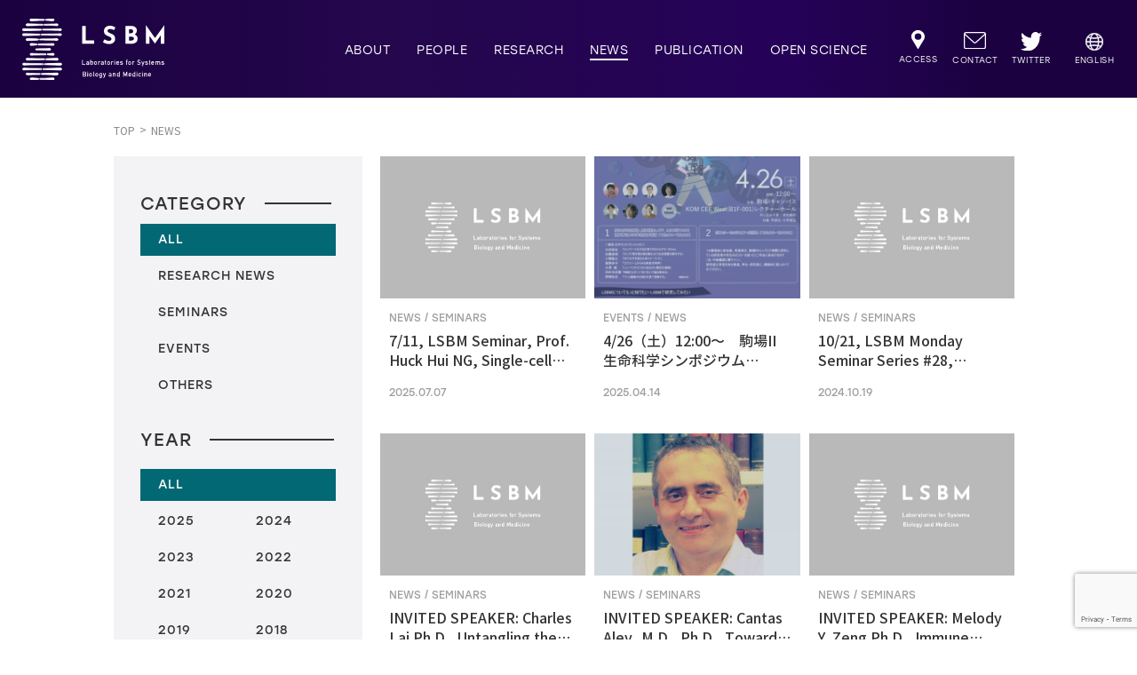

--- FILE ---
content_type: text/html; charset=UTF-8
request_url: https://www.lsbm.org/2014/03/
body_size: 10569
content:
<!DOCTYPE html>
<html lang="ja">
<head>
    <meta charset="UTF-8">
    <title>NEWS | LSBM | 東京大学先端科学技術研究センター システム生物医学ラボラトリー</title>
    <meta name="description" content="東京大学先端科学技術研究センター システム生物医学ラボラトリー(LSBM)に関するニュースをお知らせします。">
    <meta property="og:title" content="NEWS | LSBM | 東京大学先端科学技術研究センター システム生物医学ラボラトリー">
    <meta property="og:type" content="website">
    <meta property="og:url" content="https://www.lsbm.org/2014/03/">
    <meta property="og:image" content="https://www.lsbm.org/images/og_image/og_2014/03.jpg">
    <meta property="og:site_name" content="NEWS | LSBM | 東京大学先端科学技術研究センター システム生物医学ラボラトリー">
    <meta name="twitter:card" content="summary_large_image" />
    <meta name="twitter:site" content="@LSBM9" />
    <meta name="twitter:domain" content="https://www.lsbm.org/" />
    <meta name="twitter:creator" content="@LSBM9" />
    <meta name="twitter:title" content="LSBM | 東京大学先端科学技術研究センター システム生物医学ラボラトリー">
    <meta name="twitter:description" content="東京大学先端科学技術研究センター システム生物医学ラボラトリー(LSBM)に関するニュースをお知らせします。">
    <meta name="twitter:image:src" content="https://www.lsbm.org/images/og_image/og_2014/03.jpg">
    <meta name="viewport" content="width=device-width, initial-scale=1">
    <meta http-equiv="X-UA-Compatible" content="ie=edge">
        <link rel="stylesheet" href="/css/news.min.css">
                    <meta name='robots' content='max-image-preview:large' />
	<style>img:is([sizes="auto" i], [sizes^="auto," i]) { contain-intrinsic-size: 3000px 1500px }</style>
	<link rel='dns-prefetch' href='//ajax.googleapis.com' />
<link rel='stylesheet' id='wp-block-library-css' href='https://www.lsbm.org/wp/wp-includes/css/dist/block-library/style.min.css?ver=6.8.2' type='text/css' media='all' />
<style id='classic-theme-styles-inline-css' type='text/css'>
/*! This file is auto-generated */
.wp-block-button__link{color:#fff;background-color:#32373c;border-radius:9999px;box-shadow:none;text-decoration:none;padding:calc(.667em + 2px) calc(1.333em + 2px);font-size:1.125em}.wp-block-file__button{background:#32373c;color:#fff;text-decoration:none}
</style>
<style id='pdfp-pdfposter-style-inline-css' type='text/css'>
.wp-block-pdfp-pdf-poster{overflow:hidden}.pdfp_wrapper .pdf{position:relative}.pdfp_wrapper.pdfp_popup_enabled .iframe_wrapper{display:none}.pdfp_wrapper.pdfp_popup_enabled .iframe_wrapper:fullscreen{display:block}.pdfp_wrapper .iframe_wrapper{height:100%;width:100%}.pdfp_wrapper .iframe_wrapper:fullscreen iframe{height:100vh!important}.pdfp_wrapper .iframe_wrapper iframe{width:100%}.pdfp_wrapper .iframe_wrapper .close{background:#fff;border:1px solid #ddd;border-radius:3px;color:#222;cursor:pointer;display:none;font-family:sans-serif;font-size:36px;line-height:100%;padding:0 7px;position:absolute;right:12px;top:35px;z-index:9999}.pdfp_wrapper .iframe_wrapper:fullscreen .close{display:block}.pdfp_wrapper .pdfp_fullscreen_close{display:none}.pdfp_wrapper.pdfp_fullscreen_opened .pdfp_fullscreen_close{align-items:center;background:#fff;border-radius:3px;color:#222;cursor:pointer;display:flex;font-size:35px;height:30px;justify-content:center;overflow:hidden;padding-bottom:4px;position:fixed;right:20px;top:20px;width:32px}.pdfp_wrapper.pdfp_fullscreen_opened .pdfp_fullscreen_overlay{background:#2229;height:100%;left:0;position:fixed;top:0;width:100%}.pdfp_wrapper.pdfp_fullscreen_opened .iframe_wrapper{display:block;height:90vh;left:50%;max-width:95%;position:fixed;top:50%;transform:translate(-50%,-50%);width:900px;z-index:99999999999}.pdfp_wrapper iframe{border:none;outline:none}.pdfp-adobe-viewer{border:1px solid #ddd;border-radius:3px;cursor:pointer;outline:none;text-decoration:none}.pdfp_download{margin-right:15px}.cta_wrapper{display:flex;gap:10px;margin-bottom:10px;text-align:left}.cta_wrapper a{text-decoration:none!important}.cta_wrapper button{cursor:pointer}.pdfp_wrapper p{margin:10px 0;text-align:center}.popout-disabled{height:50px;position:absolute;right:12px;top:12px;width:50px}.pdfp_wrapper iframe{max-width:100%}.ViewSDK_hideOverflow[data-align=center]{margin-left:auto;margin-right:auto}.ViewSDK_hideOverflow[data-align=left]{margin-right:auto}.ViewSDK_hideOverflow[data-align=right]{margin-left:auto}@media screen and (max-width:768px){.pdfp_wrapper iframe{height:calc(100vw + 120px)}}@media screen and (max-width:576px){.cta_wrapper .pdfp_download{margin-bottom:10px;margin-right:0}.cta_wrapper .pdfp_download button{margin-right:0!important}.cta_wrapper{align-items:center;display:flex;flex-direction:column}}
.pdfp_wrapper .pdf{position:relative}.pdfp_wrapper .iframe_wrapper{height:100%;width:100%}.pdfp_wrapper .iframe_wrapper:fullscreen iframe{height:100vh!important}.pdfp_wrapper .iframe_wrapper iframe{width:100%}.pdfp_wrapper .iframe_wrapper .close{background:#fff;border:1px solid #ddd;border-radius:3px;color:#222;cursor:pointer;display:none;font-family:sans-serif;font-size:36px;line-height:100%;padding:0 7px;position:absolute;right:12px;top:35px;z-index:9999}.pdfp_wrapper .iframe_wrapper:fullscreen .close{display:block}.pdfp-adobe-viewer{border:1px solid #ddd;border-radius:3px;cursor:pointer;outline:none;text-decoration:none}.pdfp_download{margin-right:15px}.cta_wrapper{margin-bottom:10px}.pdfp_wrapper p{margin:10px 0;text-align:center}.popout-disabled{height:50px;position:absolute;right:12px;top:12px;width:50px}@media screen and (max-width:768px){.pdfp_wrapper iframe{height:calc(100vw + 120px)}}.ViewSDK_hideOverflow[data-align=center]{margin-left:auto;margin-right:auto}.ViewSDK_hideOverflow[data-align=left]{margin-right:auto}.ViewSDK_hideOverflow[data-align=right]{margin-left:auto}@media screen and (max-width:768px){.pdfp_wrapper iframe{height:calc(100vw + 120px)!important}}@media screen and (max-width:576px){.cta_wrapper .pdfp_download{margin-bottom:10px;margin-right:0}.cta_wrapper .pdfp_download button{margin-right:0!important}.cta_wrapper{align-items:center;display:flex;flex-direction:column}}

</style>
<style id='global-styles-inline-css' type='text/css'>
:root{--wp--preset--aspect-ratio--square: 1;--wp--preset--aspect-ratio--4-3: 4/3;--wp--preset--aspect-ratio--3-4: 3/4;--wp--preset--aspect-ratio--3-2: 3/2;--wp--preset--aspect-ratio--2-3: 2/3;--wp--preset--aspect-ratio--16-9: 16/9;--wp--preset--aspect-ratio--9-16: 9/16;--wp--preset--color--black: #000000;--wp--preset--color--cyan-bluish-gray: #abb8c3;--wp--preset--color--white: #ffffff;--wp--preset--color--pale-pink: #f78da7;--wp--preset--color--vivid-red: #cf2e2e;--wp--preset--color--luminous-vivid-orange: #ff6900;--wp--preset--color--luminous-vivid-amber: #fcb900;--wp--preset--color--light-green-cyan: #7bdcb5;--wp--preset--color--vivid-green-cyan: #00d084;--wp--preset--color--pale-cyan-blue: #8ed1fc;--wp--preset--color--vivid-cyan-blue: #0693e3;--wp--preset--color--vivid-purple: #9b51e0;--wp--preset--gradient--vivid-cyan-blue-to-vivid-purple: linear-gradient(135deg,rgba(6,147,227,1) 0%,rgb(155,81,224) 100%);--wp--preset--gradient--light-green-cyan-to-vivid-green-cyan: linear-gradient(135deg,rgb(122,220,180) 0%,rgb(0,208,130) 100%);--wp--preset--gradient--luminous-vivid-amber-to-luminous-vivid-orange: linear-gradient(135deg,rgba(252,185,0,1) 0%,rgba(255,105,0,1) 100%);--wp--preset--gradient--luminous-vivid-orange-to-vivid-red: linear-gradient(135deg,rgba(255,105,0,1) 0%,rgb(207,46,46) 100%);--wp--preset--gradient--very-light-gray-to-cyan-bluish-gray: linear-gradient(135deg,rgb(238,238,238) 0%,rgb(169,184,195) 100%);--wp--preset--gradient--cool-to-warm-spectrum: linear-gradient(135deg,rgb(74,234,220) 0%,rgb(151,120,209) 20%,rgb(207,42,186) 40%,rgb(238,44,130) 60%,rgb(251,105,98) 80%,rgb(254,248,76) 100%);--wp--preset--gradient--blush-light-purple: linear-gradient(135deg,rgb(255,206,236) 0%,rgb(152,150,240) 100%);--wp--preset--gradient--blush-bordeaux: linear-gradient(135deg,rgb(254,205,165) 0%,rgb(254,45,45) 50%,rgb(107,0,62) 100%);--wp--preset--gradient--luminous-dusk: linear-gradient(135deg,rgb(255,203,112) 0%,rgb(199,81,192) 50%,rgb(65,88,208) 100%);--wp--preset--gradient--pale-ocean: linear-gradient(135deg,rgb(255,245,203) 0%,rgb(182,227,212) 50%,rgb(51,167,181) 100%);--wp--preset--gradient--electric-grass: linear-gradient(135deg,rgb(202,248,128) 0%,rgb(113,206,126) 100%);--wp--preset--gradient--midnight: linear-gradient(135deg,rgb(2,3,129) 0%,rgb(40,116,252) 100%);--wp--preset--font-size--small: 13px;--wp--preset--font-size--medium: 20px;--wp--preset--font-size--large: 36px;--wp--preset--font-size--x-large: 42px;--wp--preset--spacing--20: 0.44rem;--wp--preset--spacing--30: 0.67rem;--wp--preset--spacing--40: 1rem;--wp--preset--spacing--50: 1.5rem;--wp--preset--spacing--60: 2.25rem;--wp--preset--spacing--70: 3.38rem;--wp--preset--spacing--80: 5.06rem;--wp--preset--shadow--natural: 6px 6px 9px rgba(0, 0, 0, 0.2);--wp--preset--shadow--deep: 12px 12px 50px rgba(0, 0, 0, 0.4);--wp--preset--shadow--sharp: 6px 6px 0px rgba(0, 0, 0, 0.2);--wp--preset--shadow--outlined: 6px 6px 0px -3px rgba(255, 255, 255, 1), 6px 6px rgba(0, 0, 0, 1);--wp--preset--shadow--crisp: 6px 6px 0px rgba(0, 0, 0, 1);}:where(.is-layout-flex){gap: 0.5em;}:where(.is-layout-grid){gap: 0.5em;}body .is-layout-flex{display: flex;}.is-layout-flex{flex-wrap: wrap;align-items: center;}.is-layout-flex > :is(*, div){margin: 0;}body .is-layout-grid{display: grid;}.is-layout-grid > :is(*, div){margin: 0;}:where(.wp-block-columns.is-layout-flex){gap: 2em;}:where(.wp-block-columns.is-layout-grid){gap: 2em;}:where(.wp-block-post-template.is-layout-flex){gap: 1.25em;}:where(.wp-block-post-template.is-layout-grid){gap: 1.25em;}.has-black-color{color: var(--wp--preset--color--black) !important;}.has-cyan-bluish-gray-color{color: var(--wp--preset--color--cyan-bluish-gray) !important;}.has-white-color{color: var(--wp--preset--color--white) !important;}.has-pale-pink-color{color: var(--wp--preset--color--pale-pink) !important;}.has-vivid-red-color{color: var(--wp--preset--color--vivid-red) !important;}.has-luminous-vivid-orange-color{color: var(--wp--preset--color--luminous-vivid-orange) !important;}.has-luminous-vivid-amber-color{color: var(--wp--preset--color--luminous-vivid-amber) !important;}.has-light-green-cyan-color{color: var(--wp--preset--color--light-green-cyan) !important;}.has-vivid-green-cyan-color{color: var(--wp--preset--color--vivid-green-cyan) !important;}.has-pale-cyan-blue-color{color: var(--wp--preset--color--pale-cyan-blue) !important;}.has-vivid-cyan-blue-color{color: var(--wp--preset--color--vivid-cyan-blue) !important;}.has-vivid-purple-color{color: var(--wp--preset--color--vivid-purple) !important;}.has-black-background-color{background-color: var(--wp--preset--color--black) !important;}.has-cyan-bluish-gray-background-color{background-color: var(--wp--preset--color--cyan-bluish-gray) !important;}.has-white-background-color{background-color: var(--wp--preset--color--white) !important;}.has-pale-pink-background-color{background-color: var(--wp--preset--color--pale-pink) !important;}.has-vivid-red-background-color{background-color: var(--wp--preset--color--vivid-red) !important;}.has-luminous-vivid-orange-background-color{background-color: var(--wp--preset--color--luminous-vivid-orange) !important;}.has-luminous-vivid-amber-background-color{background-color: var(--wp--preset--color--luminous-vivid-amber) !important;}.has-light-green-cyan-background-color{background-color: var(--wp--preset--color--light-green-cyan) !important;}.has-vivid-green-cyan-background-color{background-color: var(--wp--preset--color--vivid-green-cyan) !important;}.has-pale-cyan-blue-background-color{background-color: var(--wp--preset--color--pale-cyan-blue) !important;}.has-vivid-cyan-blue-background-color{background-color: var(--wp--preset--color--vivid-cyan-blue) !important;}.has-vivid-purple-background-color{background-color: var(--wp--preset--color--vivid-purple) !important;}.has-black-border-color{border-color: var(--wp--preset--color--black) !important;}.has-cyan-bluish-gray-border-color{border-color: var(--wp--preset--color--cyan-bluish-gray) !important;}.has-white-border-color{border-color: var(--wp--preset--color--white) !important;}.has-pale-pink-border-color{border-color: var(--wp--preset--color--pale-pink) !important;}.has-vivid-red-border-color{border-color: var(--wp--preset--color--vivid-red) !important;}.has-luminous-vivid-orange-border-color{border-color: var(--wp--preset--color--luminous-vivid-orange) !important;}.has-luminous-vivid-amber-border-color{border-color: var(--wp--preset--color--luminous-vivid-amber) !important;}.has-light-green-cyan-border-color{border-color: var(--wp--preset--color--light-green-cyan) !important;}.has-vivid-green-cyan-border-color{border-color: var(--wp--preset--color--vivid-green-cyan) !important;}.has-pale-cyan-blue-border-color{border-color: var(--wp--preset--color--pale-cyan-blue) !important;}.has-vivid-cyan-blue-border-color{border-color: var(--wp--preset--color--vivid-cyan-blue) !important;}.has-vivid-purple-border-color{border-color: var(--wp--preset--color--vivid-purple) !important;}.has-vivid-cyan-blue-to-vivid-purple-gradient-background{background: var(--wp--preset--gradient--vivid-cyan-blue-to-vivid-purple) !important;}.has-light-green-cyan-to-vivid-green-cyan-gradient-background{background: var(--wp--preset--gradient--light-green-cyan-to-vivid-green-cyan) !important;}.has-luminous-vivid-amber-to-luminous-vivid-orange-gradient-background{background: var(--wp--preset--gradient--luminous-vivid-amber-to-luminous-vivid-orange) !important;}.has-luminous-vivid-orange-to-vivid-red-gradient-background{background: var(--wp--preset--gradient--luminous-vivid-orange-to-vivid-red) !important;}.has-very-light-gray-to-cyan-bluish-gray-gradient-background{background: var(--wp--preset--gradient--very-light-gray-to-cyan-bluish-gray) !important;}.has-cool-to-warm-spectrum-gradient-background{background: var(--wp--preset--gradient--cool-to-warm-spectrum) !important;}.has-blush-light-purple-gradient-background{background: var(--wp--preset--gradient--blush-light-purple) !important;}.has-blush-bordeaux-gradient-background{background: var(--wp--preset--gradient--blush-bordeaux) !important;}.has-luminous-dusk-gradient-background{background: var(--wp--preset--gradient--luminous-dusk) !important;}.has-pale-ocean-gradient-background{background: var(--wp--preset--gradient--pale-ocean) !important;}.has-electric-grass-gradient-background{background: var(--wp--preset--gradient--electric-grass) !important;}.has-midnight-gradient-background{background: var(--wp--preset--gradient--midnight) !important;}.has-small-font-size{font-size: var(--wp--preset--font-size--small) !important;}.has-medium-font-size{font-size: var(--wp--preset--font-size--medium) !important;}.has-large-font-size{font-size: var(--wp--preset--font-size--large) !important;}.has-x-large-font-size{font-size: var(--wp--preset--font-size--x-large) !important;}
:where(.wp-block-post-template.is-layout-flex){gap: 1.25em;}:where(.wp-block-post-template.is-layout-grid){gap: 1.25em;}
:where(.wp-block-columns.is-layout-flex){gap: 2em;}:where(.wp-block-columns.is-layout-grid){gap: 2em;}
:root :where(.wp-block-pullquote){font-size: 1.5em;line-height: 1.6;}
</style>
<link rel='stylesheet' id='contact-form-7-css' href='https://www.lsbm.org/wp/wp-content/plugins/contact-form-7/includes/css/styles.css?ver=6.1.1' type='text/css' media='all' />
<link rel='stylesheet' id='pdfp-public-css' href='https://www.lsbm.org/wp/wp-content/plugins/pdf-poster/build/public.css?ver=2.3.0' type='text/css' media='all' />
<link rel="https://api.w.org/" href="https://www.lsbm.org/wp-json/" />
<!-- Lara's Google Analytics - https://www.xtraorbit.com/wordpress-google-analytics-dashboard-widget/ -->
<script async src="https://www.googletagmanager.com/gtag/js?id=G-2Q1K8137BV"></script>
<script>
  window.dataLayer = window.dataLayer || [];
  function gtag(){dataLayer.push(arguments);}
  gtag('js', new Date());
  gtag('config', 'G-2Q1K8137BV');
</script>

        <style>
                    </style>
    <!-- Global site tag (gtag.js) - Google Analytics -->
    <script async src="https://www.googletagmanager.com/gtag/js?id=UA-159933368-1"></script>
    <script>
    window.dataLayer = window.dataLayer || [];
    function gtag(){dataLayer.push(arguments);}
    gtag('js', new Date());
    gtag('config', 'UA-159933368-1');
    </script>
</head>
<body class='current--news'>
<div class="top-content">
    <header class="gheader">
        <h1 class="gheader__logo__wrapper">
            <a class="gheader__logo logo--setting" href="/">
                <img id="lsbm__logo" src="/images/logo/lsbm_logo_w.svg" alt="LSBMロゴ">
            </a>
        </h1>        <div class="gheader__menu-icon">
            <p class="gheader__menu-icon__txt">MENU</p>
            <div class="gheader__menu-icon__wrapper">
            <span class="gheader__menu-icon__firstline"></span>
                <span class="gheader__menu-icon__secondline"></span>
                <span class="gheader__menu-icon__thirdline"></span>
                <span class="gheader__menu-icon__fourthline"></span>
                <span class="gheader__menu-icon__coverline"></span>
            </div>
        </div>
        <nav class="gheader__nav--pc">
                <ul class="gheader__mainnav--pc">
                    <li class="dropdown__btn current-nav--aboutus">
                        <span class="hoverline"></span>
                        <a href="/aboutus/">ABOUT</a>
                        <div class="dropdown__content">
                            <div class="dropdown__bg">
                                <a href="/aboutus/#whatslsbm">WHAT'S LSBM?</a>
                                <a href="/aboutus/#mission">MISSION</a>
                                <a href="/aboutus/#partnership">PARTNERSHIP</a>
                                <a href="/aboutus/#joinus">JOIN US</a>
                            </div>
                        </div>
                    </li>
                    <li class="current-nav--people">
                        <span class="hoverline"></span>
                        <a href="/people/principal-investigators/">PEOPLE</a>
                    </li>
                    <li class="dropdown__btn current-nav--research">
                        <span class="hoverline"></span>
                        <a href="/research/">RESEARCH</a>
                        <div class="dropdown__content">
                            <div class="dropdown__bg">
                                <a href="/research/#direction">DIRECTION</a>
                                <!-- <a href="/research/#datatools" class="comingsoon comingsoon--header">DATA & TOOLS</a> -->
                            </div>
                        </div>
                    </li>
                    <li class="dropdown__btn current-nav--news">
                        <span class="hoverline"></span>
                        <a href="/news/">NEWS</a>
                        <div class="dropdown__content">
                            <div class="dropdown__bg">
                                <a href="/news/?category=all&amp;postyear=all">ALL</a>
                                <a href="/news/?category=research-news&postyear=all">RESEARCH NEWS</a>
                                <a href="/news/?category=seminars&postyear=all">SEMINARS</a>
                                <a href="/news/?category=events&amp;postyear=all">EVENTS</a>
                                <a href="/news/?category=others&amp;postyear=all">OTHERS</a>
                            </div>
                        </div>
                    </li>
                    <li class="current-nav--publication">
                        <span class="hoverline"></span>
                        <a href="/publication/">PUBLICATION</a>
                    </li>
                    <li class="dropdown__btn current-nav--openscience">
                        <span class="hoverline"></span>
                        <a href="/openscience/">OPEN SCIENCE</a>
                        <div class="dropdown__content">
                            <div class="dropdown__bg">
                                <a href="/openscience/#covid19initiative">COVID-19 INITIATIVE</a>
                                <a href="/openscience/#k2core">K2-CORE</a>
                                <a href="/openscience/#onlinelectures">ONLINE LECTURES</a>
                            </div>
                        </div>
                    </li>
                    <li class="gheader__subnav__container current-nav--access">
                        <span class="hoverline"></span>
                        <a href="/access/" class="gheader__subnav__url url--access">
                            <span class="gheader__subnav__icon"><img src="/images/common/access.svg" alt="ACCESS"></span>
                            <span class="gheader__subnav__txt">ACCESS</span>
                        </a>
                    </li>
                    <li class="gheader__subnav__container current-nav--contact">
                        <span class="hoverline"></span>
                        <a href="/contact/" class="gheader__subnav__url url--contact">
                            <span class="gheader__subnav__icon"><img src="/images/common/contact.svg" alt="CONTACT"></span>
                            <span class="gheader__subnav__txt">CONTACT</span>
                        </a>
                    </li>
                    <li class="gheader__subnav__container current-nav--sns">
                        <span class="hoverline"></span>
                        <a href="https://twitter.com/LSBM9" class="gheader__subnav__url url--sns" target="_blank">
                            <span class="gheader__subnav__icon"><img src="/images/logo/twitter_logo_w.svg" alt="LSBMの公式ツイッター"></span>
                            <span class="gheader__subnav__txt">TWITTER</span>
                        </a>
                    </li>
                    <li class="gheader__subnav__container current-nav--eng">
                        <span class="hoverline"></span>
                        <a href="/en/" class="gheader__subnav__url url--eng" target="_blank">
                            <span class="gheader__subnav__icon"><img src="/images/common/icon_eng.svg" alt="英語版"></span>
                            <span class="gheader__subnav__txt">ENGLISH</span>
                        </a>
                    </li>
                </ul>
        </nav>
        <nav class="gheader__nav--sp">
            <ul class="gheader__subnav--sp">
                <li><a href="/aboutus/">ABOUT</a></li>
                <li><a href="/people/principal-investigators/">PEOPLE</a></li>
                <li><a href="/research/">RESEARCH</a></li>
                <li><a href="/news/">NEWS</a></li>
                <li><a href="/publication/">PUBLICATION</a></li>
                <li><a href="/openscience/">OPEN SCIENCE</a></li>
                <li class="gheader__subnav__container">
                    <a href="/access/" class="noborder gheader__subnav__txt">ACCESS</a>
                    <a href="/contact/" class="noborder gheader__subnav__txt">CONTACT</a>
                </li>
                <li class="gheader__lang">
                    <a href="/en/" target="_blank">ENGLISH<img src="/images/common/icon_eng_sp.svg" alt="英語版"></a>
                </li>
                <li class="gheader__sns">
                    <a href="https://twitter.com/LSBM9" class="logo--setting" target="_blank">
                        <img src="/images/logo/twitter_logo_g.svg" alt="LSBMの公式ツイッター">
                    </a>
                </li>
            </ul>
        </nav>
    </header>
</div><main class="subpage--setting">
    <!-- パンくず -->
    <ul class="breadcrumb">
        <li class="breadcrumb__url-container"><a href="/" class="breadcrumb__url">TOP</a></li>
        <li class="breadcrumb__url-container"><span class="breadcrumb__url">NEWS</span></li>
    </ul>
    <!-- パンくず -->
    <div class="main-content">
        <div class="two-column">
            <div class="filter">
                <div class="filter__select select-category">
                    <p class="filter__select__title">
                        <span class="filter__select__title__txt category-line">CATEGORY</span>
                    </p>
                    <ul class="filter__select__list">
                        <li class="filter__select__option">
                            <label>
                                <input type="radio" name="select-category" value="all" checked>
                                <span class="filter__select__option__label">ALL</span>
                            </label>
                        </li>
                                                <li class="filter__select__option">
                            <label>
                                <input type="radio" name="select-category" value="research-news">
                                <span class="filter__select__option__label">RESEARCH NEWS</span>
                            </label>
                        </li>
                                                <li class="filter__select__option">
                            <label>
                                <input type="radio" name="select-category" value="seminars">
                                <span class="filter__select__option__label">SEMINARS</span>
                            </label>
                        </li>
                                                <li class="filter__select__option">
                            <label>
                                <input type="radio" name="select-category" value="events">
                                <span class="filter__select__option__label">EVENTS</span>
                            </label>
                        </li>
                                                <li class="filter__select__option">
                            <label>
                                <input type="radio" name="select-category" value="others">
                                <span class="filter__select__option__label">OTHERS</span>
                            </label>
                        </li>
                                            </ul>
                </div>
                <div class="filter__select select-year">
                    <p class="filter__select__title">
                        <span class="filter__select__title__txt year-line">YEAR</span>
                    </p>
                    <ul class="filter__select__list">
                        <li class="filter__select__option option--all">
                            <label>
                                <input type="radio" name="select-year" value="all" checked>
                                <span class="filter__select__option__label">ALL </span>
                            </label>
                        </li>
                                                <li class="filter__select__option">
                            <label>
                                <input type="radio" name="select-year" value="2025">
                                <span class="filter__select__option__label">2025</span>
                            </label>
                        </li>
                                                <li class="filter__select__option">
                            <label>
                                <input type="radio" name="select-year" value="2024">
                                <span class="filter__select__option__label">2024</span>
                            </label>
                        </li>
                                                <li class="filter__select__option">
                            <label>
                                <input type="radio" name="select-year" value="2023">
                                <span class="filter__select__option__label">2023</span>
                            </label>
                        </li>
                                                <li class="filter__select__option">
                            <label>
                                <input type="radio" name="select-year" value="2022">
                                <span class="filter__select__option__label">2022</span>
                            </label>
                        </li>
                                                <li class="filter__select__option">
                            <label>
                                <input type="radio" name="select-year" value="2021">
                                <span class="filter__select__option__label">2021</span>
                            </label>
                        </li>
                                                <li class="filter__select__option">
                            <label>
                                <input type="radio" name="select-year" value="2020">
                                <span class="filter__select__option__label">2020</span>
                            </label>
                        </li>
                                                <li class="filter__select__option">
                            <label>
                                <input type="radio" name="select-year" value="2019">
                                <span class="filter__select__option__label">2019</span>
                            </label>
                        </li>
                                                <li class="filter__select__option">
                            <label>
                                <input type="radio" name="select-year" value="2018">
                                <span class="filter__select__option__label">2018</span>
                            </label>
                        </li>
                                                <li class="filter__select__option">
                            <label>
                                <input type="radio" name="select-year" value="2017">
                                <span class="filter__select__option__label">2017</span>
                            </label>
                        </li>
                                                <li class="filter__select__option">
                            <label>
                                <input type="radio" name="select-year" value="2016">
                                <span class="filter__select__option__label">2016</span>
                            </label>
                        </li>
                                                <li class="filter__select__option">
                            <label>
                                <input type="radio" name="select-year" value="2015">
                                <span class="filter__select__option__label">2015</span>
                            </label>
                        </li>
                                                <li class="filter__select__option">
                            <label>
                                <input type="radio" name="select-year" value="2014">
                                <span class="filter__select__option__label">2014</span>
                            </label>
                        </li>
                                                <li class="filter__select__option">
                            <label>
                                <input type="radio" name="select-year" value="2013">
                                <span class="filter__select__option__label">2013</span>
                            </label>
                        </li>
                                                <li class="filter__select__option">
                            <label>
                                <input type="radio" name="select-year" value="2012">
                                <span class="filter__select__option__label">2012</span>
                            </label>
                        </li>
                                                <li class="filter__select__option">
                            <label>
                                <input type="radio" name="select-year" value="2011">
                                <span class="filter__select__option__label">2011</span>
                            </label>
                        </li>
                                                <li class="filter__select__option">
                            <label>
                                <input type="radio" name="select-year" value="2010">
                                <span class="filter__select__option__label">2010</span>
                            </label>
                        </li>
                                                <li class="filter__select__option">
                            <label>
                                <input type="radio" name="select-year" value="2009">
                                <span class="filter__select__option__label">2009</span>
                            </label>
                        </li>
                                                <li class="filter__select__option">
                            <label>
                                <input type="radio" name="select-year" value="2008">
                                <span class="filter__select__option__label">2008</span>
                            </label>
                        </li>
                                                <li class="filter__select__option">
                            <label>
                                <input type="radio" name="select-year" value="2007">
                                <span class="filter__select__option__label">2007</span>
                            </label>
                        </li>
                                                <li class="filter__select__option">
                            <label>
                                <input type="radio" name="select-year" value="2006">
                                <span class="filter__select__option__label">2006</span>
                            </label>
                        </li>
                                            </ul>
                </div>
            </div>
            <div class="content-area">
                                <ul class="news__list">
                                        <li class="news__article">
                        <a href="https://www.lsbm.org/2025/07/07/7-11-lsbm-seminar-prof-huck-hui-ng-single-cell-transcriptomics-revealed-molecular-vulnerability-in-human-midbrain-like-organoid-model-of-parkinsons-disease/" class="news__article__url">
                            <span class='news__article__img img--no-overlay'>
                                <span class="hoverlines"></span>
                                <span class="hoverlines"></span>
                                <span class="hoverlines"></span>
                                <span class="hoverlines"></span>
                            </span>
                            <span class="news__article__txtbox">
                                <span class="news__article__txtbox__cat">NEWS / SEMINARS</span>
                                <span class="news__article__txtbox__title">7/11, LSBM Seminar, Prof. Huck Hui NG, Single-cell transcriptomics revealed molecular vulnerability in  human midbrain-like organoid model of Parkinson's Disease</span>
                                <span class="news__article__txtbox__date">2025.07.07</span>
                            </span>
                        </a>
                    </li>
                                        <li class="news__article">
                        <a href="https://www.lsbm.org/2025/04/14/4-26%ef%bc%88%e5%9c%9f%ef%bc%891200%e3%80%9c%e3%80%80%e9%a7%92%e5%a0%b4ii-%e7%94%9f%e5%91%bd%e7%a7%91%e5%ad%a6%e3%82%b7%e3%83%b3%e3%83%9d%e3%82%b8%e3%82%a6%e3%83%a02025%e3%80%80%e6%9c%80%e5%85%88/" class="news__article__url">
                            <span class='news__article__img' style='background-image:url(https://www.lsbm.org/wp/wp-content/uploads/2025/04/Screenshot2025-04-14at11.53.48-495x600.png);'>
                                <span class="hoverlines"></span>
                                <span class="hoverlines"></span>
                                <span class="hoverlines"></span>
                                <span class="hoverlines"></span>
                            </span>
                            <span class="news__article__txtbox">
                                <span class="news__article__txtbox__cat">EVENTS / NEWS</span>
                                <span class="news__article__txtbox__title">4/26（土）12:00〜　駒場II 生命科学シンポジウム(2025)　最先端の専門的な研究は、本郷に行ってから、そう思っていませんか？</span>
                                <span class="news__article__txtbox__date">2025.04.14</span>
                            </span>
                        </a>
                    </li>
                                        <li class="news__article">
                        <a href="https://www.lsbm.org/2024/10/19/10-21-lsbm-monday-seminar-series-28-akihide-yoshimi-understanding-cancer-pathophysiology-and-developing-therapeutics-focused-on-rna-processing-abnormalities/" class="news__article__url">
                            <span class='news__article__img img--no-overlay'>
                                <span class="hoverlines"></span>
                                <span class="hoverlines"></span>
                                <span class="hoverlines"></span>
                                <span class="hoverlines"></span>
                            </span>
                            <span class="news__article__txtbox">
                                <span class="news__article__txtbox__cat">NEWS / SEMINARS</span>
                                <span class="news__article__txtbox__title">10/21, LSBM Monday Seminar Series #28, Akihide Yoshimi, Understanding Cancer Pathophysiology and Developing Therapeutics Focused on RNA Processing Abnormalities</span>
                                <span class="news__article__txtbox__date">2024.10.19</span>
                            </span>
                        </a>
                    </li>
                                        <li class="news__article">
                        <a href="https://www.lsbm.org/2024/10/16/invited-speaker-charles-lai-ph-d-untangling-the-networks-of-big-and-small-cancer-extracellular-vesicles/" class="news__article__url">
                            <span class='news__article__img img--no-overlay'>
                                <span class="hoverlines"></span>
                                <span class="hoverlines"></span>
                                <span class="hoverlines"></span>
                                <span class="hoverlines"></span>
                            </span>
                            <span class="news__article__txtbox">
                                <span class="news__article__txtbox__cat">NEWS / SEMINARS</span>
                                <span class="news__article__txtbox__title">INVITED SPEAKER: Charles Lai Ph.D., Untangling the Networks of Big and Small Cancer Extracellular Vesicles</span>
                                <span class="news__article__txtbox__date">2024.10.16</span>
                            </span>
                        </a>
                    </li>
                                        <li class="news__article">
                        <a href="https://www.lsbm.org/2024/10/04/invited-speaker-cantas-alev-m-d-ph-d-towards-reconstituting-human-primate-early-embryonic-development-in-vitro/" class="news__article__url">
                            <span class='news__article__img' style='background-image:url(https://www.lsbm.org/wp/wp-content/uploads/2024/10/Cantas-Alev-M.D.-Ph.D-600x353.jpg);'>
                                <span class="hoverlines"></span>
                                <span class="hoverlines"></span>
                                <span class="hoverlines"></span>
                                <span class="hoverlines"></span>
                            </span>
                            <span class="news__article__txtbox">
                                <span class="news__article__txtbox__cat">NEWS / SEMINARS</span>
                                <span class="news__article__txtbox__title">INVITED SPEAKER: Cantas Alev, M.D., Ph.D., Towards reconstituting human & primate early embryonic development  in vitro</span>
                                <span class="news__article__txtbox__date">2024.10.04</span>
                            </span>
                        </a>
                    </li>
                                        <li class="news__article">
                        <a href="https://www.lsbm.org/2024/07/22/invited-speaker-melody-y-zeng-ph-d-immune-regulation-by-the-gut-microbiome-in-early-development/" class="news__article__url">
                            <span class='news__article__img img--no-overlay'>
                                <span class="hoverlines"></span>
                                <span class="hoverlines"></span>
                                <span class="hoverlines"></span>
                                <span class="hoverlines"></span>
                            </span>
                            <span class="news__article__txtbox">
                                <span class="news__article__txtbox__cat">NEWS / SEMINARS</span>
                                <span class="news__article__txtbox__title">INVITED SPEAKER: Melody Y. Zeng Ph.D., Immune regulation by the gut microbiome in early development</span>
                                <span class="news__article__txtbox__date">2024.07.22</span>
                            </span>
                        </a>
                    </li>
                                        <li class="news__article">
                        <a href="https://www.lsbm.org/2024/06/27/6938/" class="news__article__url">
                            <span class='news__article__img' style='background-image:url(https://www.lsbm.org/wp/wp-content/uploads/2024/06/figure-600x353.png);'>
                                <span class="hoverlines"></span>
                                <span class="hoverlines"></span>
                                <span class="hoverlines"></span>
                                <span class="hoverlines"></span>
                            </span>
                            <span class="news__article__txtbox">
                                <span class="news__article__txtbox__cat">NEWS / RESEARCH NEWS</span>
                                <span class="news__article__txtbox__title">非常識にもほどがある！ブリッジRNAが橋渡しするDNA組換えメカニズム</span>
                                <span class="news__article__txtbox__date">2024.06.27</span>
                            </span>
                        </a>
                    </li>
                                        <li class="news__article">
                        <a href="https://www.lsbm.org/2024/06/18/7-4-lsbm-seminar-series-prof-ben-corry-using-molecular-simulation-to-understand-membrane-channels-and-transporters/" class="news__article__url">
                            <span class='news__article__img img--no-overlay'>
                                <span class="hoverlines"></span>
                                <span class="hoverlines"></span>
                                <span class="hoverlines"></span>
                                <span class="hoverlines"></span>
                            </span>
                            <span class="news__article__txtbox">
                                <span class="news__article__txtbox__cat">SEMINARS</span>
                                <span class="news__article__txtbox__title">7/4, LSBM Seminar, Prof. Ben Corry, Using molecular simulation to understand membrane channels and transporters</span>
                                <span class="news__article__txtbox__date">2024.06.18</span>
                            </span>
                        </a>
                    </li>
                                        <li class="news__article">
                        <a href="https://www.lsbm.org/2024/04/26/genome_workshop/" class="news__article__url">
                            <span class='news__article__img' style='background-image:url(https://www.lsbm.org/wp/wp-content/uploads/2024/04/GenomeWorkshop-600x353.png);'>
                                <span class="hoverlines"></span>
                                <span class="hoverlines"></span>
                                <span class="hoverlines"></span>
                                <span class="hoverlines"></span>
                            </span>
                            <span class="news__article__txtbox">
                                <span class="news__article__txtbox__cat">EVENTS / NEWS</span>
                                <span class="news__article__txtbox__title">Genome Workshop: Multi-omic discovery through long read sequencing</span>
                                <span class="news__article__txtbox__date">2024.04.26</span>
                            </span>
                        </a>
                    </li>
                                    </ul>
                <div class="pagination">
                    <span aria-current="page" class="page-numbers current">1</span>
<a class="page-numbers" href="https://www.lsbm.org/2014/03/page/2/">2</a>
<span class="page-numbers dots">&hellip;</span>
<a class="page-numbers" href="https://www.lsbm.org/2014/03/page/43/">43</a>
<a class="next page-numbers" href="https://www.lsbm.org/2014/03/page/2/">次へ &raquo;</a>                </div>

                
                                <div class="sub-content we-recommend">
                    <div class="recommend">
                        <h2 class="recommend__title">WE RECOMMEND</h2>
                        <ul class="news__list">
                                                                                            <li class="news__article">
                                    <a href="https://www.lsbm.org/2021/02/22/%e6%b2%b9%e8%b0%b7%e5%85%88%e7%94%9f-%e6%95%99%e6%8e%88%e9%80%80%e4%bb%bb%e8%a8%98%e5%bf%b5%e8%ac%9b%e7%be%a9%e3%81%ae%e3%81%8a%e7%9f%a5%e3%82%89%e3%81%9b/" class="news__article__url">
                                        <span class='news__article__img' style='background-image:url(https://www.lsbm.org/wp/wp-content/uploads/2021/02/sns_アートボード-1-のコピー-2-600x337.png);'>
                                            <span class="hoverlines"></span>
                                            <span class="hoverlines"></span>
                                            <span class="hoverlines"></span>
                                            <span class="hoverlines"></span>
                                        </span>
                                        <span class="news__article__txtbox">
                                            <span class="news__article__txtbox__cat">EVENTS / NEWS / SEMINARS</span>
                                            <span class="news__article__txtbox__title">3/18, 油谷先生 教授退任記念講義のお知らせ</span>
                                            <span class="news__article__txtbox__date">2021.02.22</span>
                                        </span>
                                    </a>
                                </li>
                                                                                                                            <li class="news__article">
                                    <a href="https://www.lsbm.org/2020/07/01/%e9%ab%98%e9%bd%a2%e8%80%85%e9%ab%98%e8%a1%80%e5%9c%a7%e3%81%ae%e7%99%ba%e7%97%87%e6%a9%9f%e5%ba%8f%e3%82%92%e8%a7%a3%e6%98%8e-%ef%bd%9e%e9%a3%9f%e5%a1%a9%e3%81%ae%e9%96%a2%e4%b8%8e%ef%bd%9e/" class="news__article__url">
                                        <span class='news__article__img' style='background-image:url(https://www.lsbm.org/wp/wp-content/uploads/2020/07/200706-JCI-thumbnail-pdf-428x600.jpg);'>
                                            <span class="hoverlines"></span>
                                            <span class="hoverlines"></span>
                                            <span class="hoverlines"></span>
                                            <span class="hoverlines"></span>
                                        </span>
                                        <span class="news__article__txtbox">
                                            <span class="news__article__txtbox__cat">NEWS / RESEARCH NEWS</span>
                                            <span class="news__article__txtbox__title">高齢者高血圧の発症機序を解明 ～食塩の関与～</span>
                                            <span class="news__article__txtbox__date">2020.07.01</span>
                                        </span>
                                    </a>
                                </li>
                                                                                                                            <li class="news__article">
                                    <a href="https://www.lsbm.org/2020/07/01/%e7%8b%99%e3%81%a3%e3%81%9fdna%e9%85%8d%e5%88%97%e3%81%abc%e2%86%92t%e3%81%a8a%e2%86%92g%e3%81%ae%e5%90%8c%e6%99%82%e5%a1%a9%e5%9f%ba%e7%bd%ae%e6%8f%9b%e3%82%92%e8%aa%98%e5%b0%8e%e3%81%99%e3%82%8b/" class="news__article__url">
                                        <span class='news__article__img' style='background-image:url(https://www.lsbm.org/wp/wp-content/uploads/2020/07/000012142.jpg);'>
                                            <span class="hoverlines"></span>
                                            <span class="hoverlines"></span>
                                            <span class="hoverlines"></span>
                                            <span class="hoverlines"></span>
                                        </span>
                                        <span class="news__article__txtbox">
                                            <span class="news__article__txtbox__cat">NEWS / RESEARCH NEWS</span>
                                            <span class="news__article__txtbox__title">狙ったDNA配列にC→TとA→Gの同時塩基置換を誘導する新ゲノム編集技術</span>
                                            <span class="news__article__txtbox__date">2020.07.01</span>
                                        </span>
                                    </a>
                                </li>
                                                                                    </ul>
                    </div>
                </div>
                            </div>
        </div>
        <div class="filter__btn">
            <div class="filter__btn__icon-container">
                <img src="/images/common/icon_filter.svg" alt="絞り込み" class="filter__btn__icon--open">
            </div>
            <div class="filter__btn__icon--close">
                <p class="filter__btn__icon__txt">CLOSE</p>
                <span class="filter__btn__icon__firstline"></span>
                <span class="filter__btn__icon__secondline"></span>
                <span class="filter__btn__icon__coverline"></span>
            </div>
        </div>
    </div>
    <ul class="breadcrumb breadcrumb--bottom">
        <li class="breadcrumb__url-container"><a href="/" class="breadcrumb__url">TOP</a></li>
        <li class="breadcrumb__url-container"><span class="breadcrumb__url">NEWS</span></li>
    </ul>
</main>
<footer class="gfooter">
    <ul class="gfooter__logo__list">
        <li>
            <a href="/" class="logo--lsbm"><img src="/images/logo/lsbm_logo_color.svg" alt="LSBMのロゴ"></a>
            <p>東京大学先端科学技術研究センター<br>システム生物医学ラボラトリー</p>
        </li>
        <li><a href="https://www.u-tokyo.ac.jp/ja/index.html" class="logo--unitokyo"><img src="/images/logo/unitokyo_logo.svg" alt="東京大学のロゴ"></a></li>
        <li><a href="https://www.rcast.u-tokyo.ac.jp/ja/index.html" class="logo--research"><img src="/images/logo/researchcenter_logo.svg" alt="東大先端研のロゴ"></a></li>
    </ul>
    <div class="gfooter__menu">
        <div class="gfooter__menu--wrapper">
            <div class="gfooter__menu__left">
                <a href="/" class="logo--lsbm logo--setting"><img src="/images/logo/lsbm_logo_color.svg" alt="LSBMのロゴ"></a>
                <p class="gfooter__menu__left__address">東京大学先端科学技術研究センター<br class="br-pc">システム生物医学ラボラトリー</p>
                <p class="gfooter__menu__left__address space-adjust">〒153-8904<br>東京都目黒区駒場4-6-1<br>駒場リサーチキャンパス 4号館3F</p> 
                <span class="shortline"></span>
                <a class="gfooter__menu__left__contact gfooter__menu__left__tel" href="tel:0354525230">Tel. 03-5452-5230</a>
                <span class="gfooter__menu__left__contact">Fax.03-5452-5232</span>
            </div>
            <ul class="gfooter__menu__right">
                <li class="gfooter__menu__right__block__aboutus">
                    <a href="/aboutus/" class="gfooter__menu__right__main">ABOUT</a>
                    <a href="/aboutus/#whatslsbm" class="gfooter__menu__right__sub">WHAT'S LSBM?</a>
                    <a href="/aboutus/#mission" class="gfooter__menu__right__sub">MISSION</a>
                    <a href="/aboutus/#partnership" class="gfooter__menu__right__sub">PARTNERSHIP</a>
                    <a href="/aboutus/#joinus" class="gfooter__menu__right__sub">JOIN US</a>
                </li>
                <li class="gfooter__menu__right__block__research">
                    <a href="/research/" class="gfooter__menu__right__main">RESEARCH</a>
                    <a href="/research/#direction/" class="gfooter__menu__right__sub">DIRECTION</a>
                    <!-- <a href="/research/#datatools/" class="gfooter__menu__right__sub comingsoon comingsoon--footer">DATA & TOOLS</a> -->
                </li>
                <li class="gfooter__menu__right__block__news">
                    <a href="/news/" class="gfooter__menu__right__main">NEWS</a>
                    <a href="/news/?category=events&postyear=all" class="gfooter__menu__right__sub">EVENTS</a>
                    <a href="/news/?category=research-news&postyear=all" class="gfooter__menu__right__sub">RESEARCH NEWS</a>
                    <a href="/news/?category=seminars&postyear=all" class="gfooter__menu__right__sub">SEMINARS</a>
                    <a href="/news/?category=others&postyear=all" class="gfooter__menu__right__sub">OTHERS</a>
                </li>
                <li class="gfooter__menu__right__block__openscience">
                    <a href="/openscience/" class="gfooter__menu__right__main">OPEN SCIENCE</a>
                    <a href="/openscience/#covid19initiative" class="gfooter__menu__right__sub">COVID-19 INITIATIVE</a>
                    <a href="/openscience/#k2-core" class="gfooter__menu__right__sub">K2-CORE</a>
                    <a href="/openscience/#onlinelectures" class="gfooter__menu__right__sub">ONLINE LECTURES</a>
                </li>
                <li class="gfooter__menu__right__block__others--left">
                    <a href="/publication/" class="gfooter__menu__right__main">PUBLICATION</a>
                    <a href="/people/principal-investigators/" class="gfooter__menu__right__main">PEOPLE</a>
                </li>
                <li class="gfooter__menu__right__block__others--right">
                    <a href="/access/" class="gfooter__menu__right__main">ACCESS</a>
                    <a href="/contact/" class="gfooter__menu__right__main">CONTACT</a>
                </li>
                <li class="gfooter__menu__right__block__logo--left">
                    <a class="logo--research logo--setting" href="https://www.rcast.u-tokyo.ac.jp/ja/index.html" target="_blank"><img src="/images/logo/researchcenter_logo.svg" alt="東大先端研のロゴ"></a>
                </li>
                <li class="gfooter__menu__right__block__logo--right">
                    <a class="logo--unitokyo logo--setting" href="https://www.u-tokyo.ac.jp/ja/index.html" target="_blank"><img src="/images/logo/unitokyo_logo.svg" alt="東京大学のロゴ"></a>
                </li>
            </ul>
        </div>
    </div>
    <div class="gfooter__bot">
        <ul class="gfooter__bot__list">
            <li><a href="/privacypolicy/">PRIVACY POLICY</a></li>
            <li class="divideline"></li>
            <li><a href="/sitemap/">SITEMAP</a></li>
        </ul>
        <small class="gfooter__bot__copyright">&copy; Laboratories for Systems Biology and Medicine, <br class="br-sp">Research Center for Advanced Science and Technology, <br class="br-sp">The University of Tokyo, All Rights Reserved. </small>
    </div>
</footer>
    <script type="speculationrules">
{"prefetch":[{"source":"document","where":{"and":[{"href_matches":"\/*"},{"not":{"href_matches":["\/wp\/wp-*.php","\/wp\/wp-admin\/*","\/wp\/wp-content\/uploads\/*","\/wp\/wp-content\/*","\/wp\/wp-content\/plugins\/*","\/wp\/wp-content\/themes\/lsbm\/*","\/*\\?(.+)"]}},{"not":{"selector_matches":"a[rel~=\"nofollow\"]"}},{"not":{"selector_matches":".no-prefetch, .no-prefetch a"}}]},"eagerness":"conservative"}]}
</script>
<script type="text/javascript" src="https://ajax.googleapis.com/ajax/libs/jquery/3.4.1/jquery.min.js" id="jquery-js"></script>
<script type="text/javascript" src="https://www.lsbm.org/wp/wp-includes/js/dist/hooks.min.js?ver=4d63a3d491d11ffd8ac6" id="wp-hooks-js"></script>
<script type="text/javascript" src="https://www.lsbm.org/wp/wp-includes/js/dist/i18n.min.js?ver=5e580eb46a90c2b997e6" id="wp-i18n-js"></script>
<script type="text/javascript" id="wp-i18n-js-after">
/* <![CDATA[ */
wp.i18n.setLocaleData( { 'text direction\u0004ltr': [ 'ltr' ] } );
/* ]]> */
</script>
<script type="text/javascript" src="https://www.lsbm.org/wp/wp-content/plugins/contact-form-7/includes/swv/js/index.js?ver=6.1.1" id="swv-js"></script>
<script type="text/javascript" id="contact-form-7-js-translations">
/* <![CDATA[ */
( function( domain, translations ) {
	var localeData = translations.locale_data[ domain ] || translations.locale_data.messages;
	localeData[""].domain = domain;
	wp.i18n.setLocaleData( localeData, domain );
} )( "contact-form-7", {"translation-revision-date":"2025-08-05 08:50:03+0000","generator":"GlotPress\/4.0.1","domain":"messages","locale_data":{"messages":{"":{"domain":"messages","plural-forms":"nplurals=1; plural=0;","lang":"ja_JP"},"This contact form is placed in the wrong place.":["\u3053\u306e\u30b3\u30f3\u30bf\u30af\u30c8\u30d5\u30a9\u30fc\u30e0\u306f\u9593\u9055\u3063\u305f\u4f4d\u7f6e\u306b\u7f6e\u304b\u308c\u3066\u3044\u307e\u3059\u3002"],"Error:":["\u30a8\u30e9\u30fc:"]}},"comment":{"reference":"includes\/js\/index.js"}} );
/* ]]> */
</script>
<script type="text/javascript" id="contact-form-7-js-before">
/* <![CDATA[ */
var wpcf7 = {
    "api": {
        "root": "https:\/\/www.lsbm.org\/wp-json\/",
        "namespace": "contact-form-7\/v1"
    },
    "cached": 1
};
/* ]]> */
</script>
<script type="text/javascript" src="https://www.lsbm.org/wp/wp-content/plugins/contact-form-7/includes/js/index.js?ver=6.1.1" id="contact-form-7-js"></script>
<script type="text/javascript" src="https://www.google.com/recaptcha/api.js?render=6LdcrAgdAAAAAKvf4FWyHs3r50fR2pKIyiaAm2qi&amp;ver=3.0" id="google-recaptcha-js"></script>
<script type="text/javascript" src="https://www.lsbm.org/wp/wp-includes/js/dist/vendor/wp-polyfill.min.js?ver=3.15.0" id="wp-polyfill-js"></script>
<script type="text/javascript" id="wpcf7-recaptcha-js-before">
/* <![CDATA[ */
var wpcf7_recaptcha = {
    "sitekey": "6LdcrAgdAAAAAKvf4FWyHs3r50fR2pKIyiaAm2qi",
    "actions": {
        "homepage": "homepage",
        "contactform": "contactform"
    }
};
/* ]]> */
</script>
<script type="text/javascript" src="https://www.lsbm.org/wp/wp-content/plugins/contact-form-7/modules/recaptcha/index.js?ver=6.1.1" id="wpcf7-recaptcha-js"></script>
    <script src="/js/script.js"></script>
        <script src="/js/filter_news.js"></script>
            </body>
</html>
<!--
Performance optimized by W3 Total Cache. Learn more: https://www.boldgrid.com/w3-total-cache/

オブジェクトキャッシュ 72/199 オブジェクトが Memcached を使用中
Memcached  を使用したページ キャッシュ
データベースキャッシュ 1/45 クエリーが0.022秒で Memcached を使用中

Served from: www.lsbm.org @ 2025-11-18 08:15:42 by W3 Total Cache
-->

--- FILE ---
content_type: text/html; charset=utf-8
request_url: https://www.google.com/recaptcha/api2/anchor?ar=1&k=6LdcrAgdAAAAAKvf4FWyHs3r50fR2pKIyiaAm2qi&co=aHR0cHM6Ly93d3cubHNibS5vcmc6NDQz&hl=en&v=TkacYOdEJbdB_JjX802TMer9&size=invisible&anchor-ms=20000&execute-ms=15000&cb=mdw1we39q21l
body_size: 44908
content:
<!DOCTYPE HTML><html dir="ltr" lang="en"><head><meta http-equiv="Content-Type" content="text/html; charset=UTF-8">
<meta http-equiv="X-UA-Compatible" content="IE=edge">
<title>reCAPTCHA</title>
<style type="text/css">
/* cyrillic-ext */
@font-face {
  font-family: 'Roboto';
  font-style: normal;
  font-weight: 400;
  src: url(//fonts.gstatic.com/s/roboto/v18/KFOmCnqEu92Fr1Mu72xKKTU1Kvnz.woff2) format('woff2');
  unicode-range: U+0460-052F, U+1C80-1C8A, U+20B4, U+2DE0-2DFF, U+A640-A69F, U+FE2E-FE2F;
}
/* cyrillic */
@font-face {
  font-family: 'Roboto';
  font-style: normal;
  font-weight: 400;
  src: url(//fonts.gstatic.com/s/roboto/v18/KFOmCnqEu92Fr1Mu5mxKKTU1Kvnz.woff2) format('woff2');
  unicode-range: U+0301, U+0400-045F, U+0490-0491, U+04B0-04B1, U+2116;
}
/* greek-ext */
@font-face {
  font-family: 'Roboto';
  font-style: normal;
  font-weight: 400;
  src: url(//fonts.gstatic.com/s/roboto/v18/KFOmCnqEu92Fr1Mu7mxKKTU1Kvnz.woff2) format('woff2');
  unicode-range: U+1F00-1FFF;
}
/* greek */
@font-face {
  font-family: 'Roboto';
  font-style: normal;
  font-weight: 400;
  src: url(//fonts.gstatic.com/s/roboto/v18/KFOmCnqEu92Fr1Mu4WxKKTU1Kvnz.woff2) format('woff2');
  unicode-range: U+0370-0377, U+037A-037F, U+0384-038A, U+038C, U+038E-03A1, U+03A3-03FF;
}
/* vietnamese */
@font-face {
  font-family: 'Roboto';
  font-style: normal;
  font-weight: 400;
  src: url(//fonts.gstatic.com/s/roboto/v18/KFOmCnqEu92Fr1Mu7WxKKTU1Kvnz.woff2) format('woff2');
  unicode-range: U+0102-0103, U+0110-0111, U+0128-0129, U+0168-0169, U+01A0-01A1, U+01AF-01B0, U+0300-0301, U+0303-0304, U+0308-0309, U+0323, U+0329, U+1EA0-1EF9, U+20AB;
}
/* latin-ext */
@font-face {
  font-family: 'Roboto';
  font-style: normal;
  font-weight: 400;
  src: url(//fonts.gstatic.com/s/roboto/v18/KFOmCnqEu92Fr1Mu7GxKKTU1Kvnz.woff2) format('woff2');
  unicode-range: U+0100-02BA, U+02BD-02C5, U+02C7-02CC, U+02CE-02D7, U+02DD-02FF, U+0304, U+0308, U+0329, U+1D00-1DBF, U+1E00-1E9F, U+1EF2-1EFF, U+2020, U+20A0-20AB, U+20AD-20C0, U+2113, U+2C60-2C7F, U+A720-A7FF;
}
/* latin */
@font-face {
  font-family: 'Roboto';
  font-style: normal;
  font-weight: 400;
  src: url(//fonts.gstatic.com/s/roboto/v18/KFOmCnqEu92Fr1Mu4mxKKTU1Kg.woff2) format('woff2');
  unicode-range: U+0000-00FF, U+0131, U+0152-0153, U+02BB-02BC, U+02C6, U+02DA, U+02DC, U+0304, U+0308, U+0329, U+2000-206F, U+20AC, U+2122, U+2191, U+2193, U+2212, U+2215, U+FEFF, U+FFFD;
}
/* cyrillic-ext */
@font-face {
  font-family: 'Roboto';
  font-style: normal;
  font-weight: 500;
  src: url(//fonts.gstatic.com/s/roboto/v18/KFOlCnqEu92Fr1MmEU9fCRc4AMP6lbBP.woff2) format('woff2');
  unicode-range: U+0460-052F, U+1C80-1C8A, U+20B4, U+2DE0-2DFF, U+A640-A69F, U+FE2E-FE2F;
}
/* cyrillic */
@font-face {
  font-family: 'Roboto';
  font-style: normal;
  font-weight: 500;
  src: url(//fonts.gstatic.com/s/roboto/v18/KFOlCnqEu92Fr1MmEU9fABc4AMP6lbBP.woff2) format('woff2');
  unicode-range: U+0301, U+0400-045F, U+0490-0491, U+04B0-04B1, U+2116;
}
/* greek-ext */
@font-face {
  font-family: 'Roboto';
  font-style: normal;
  font-weight: 500;
  src: url(//fonts.gstatic.com/s/roboto/v18/KFOlCnqEu92Fr1MmEU9fCBc4AMP6lbBP.woff2) format('woff2');
  unicode-range: U+1F00-1FFF;
}
/* greek */
@font-face {
  font-family: 'Roboto';
  font-style: normal;
  font-weight: 500;
  src: url(//fonts.gstatic.com/s/roboto/v18/KFOlCnqEu92Fr1MmEU9fBxc4AMP6lbBP.woff2) format('woff2');
  unicode-range: U+0370-0377, U+037A-037F, U+0384-038A, U+038C, U+038E-03A1, U+03A3-03FF;
}
/* vietnamese */
@font-face {
  font-family: 'Roboto';
  font-style: normal;
  font-weight: 500;
  src: url(//fonts.gstatic.com/s/roboto/v18/KFOlCnqEu92Fr1MmEU9fCxc4AMP6lbBP.woff2) format('woff2');
  unicode-range: U+0102-0103, U+0110-0111, U+0128-0129, U+0168-0169, U+01A0-01A1, U+01AF-01B0, U+0300-0301, U+0303-0304, U+0308-0309, U+0323, U+0329, U+1EA0-1EF9, U+20AB;
}
/* latin-ext */
@font-face {
  font-family: 'Roboto';
  font-style: normal;
  font-weight: 500;
  src: url(//fonts.gstatic.com/s/roboto/v18/KFOlCnqEu92Fr1MmEU9fChc4AMP6lbBP.woff2) format('woff2');
  unicode-range: U+0100-02BA, U+02BD-02C5, U+02C7-02CC, U+02CE-02D7, U+02DD-02FF, U+0304, U+0308, U+0329, U+1D00-1DBF, U+1E00-1E9F, U+1EF2-1EFF, U+2020, U+20A0-20AB, U+20AD-20C0, U+2113, U+2C60-2C7F, U+A720-A7FF;
}
/* latin */
@font-face {
  font-family: 'Roboto';
  font-style: normal;
  font-weight: 500;
  src: url(//fonts.gstatic.com/s/roboto/v18/KFOlCnqEu92Fr1MmEU9fBBc4AMP6lQ.woff2) format('woff2');
  unicode-range: U+0000-00FF, U+0131, U+0152-0153, U+02BB-02BC, U+02C6, U+02DA, U+02DC, U+0304, U+0308, U+0329, U+2000-206F, U+20AC, U+2122, U+2191, U+2193, U+2212, U+2215, U+FEFF, U+FFFD;
}
/* cyrillic-ext */
@font-face {
  font-family: 'Roboto';
  font-style: normal;
  font-weight: 900;
  src: url(//fonts.gstatic.com/s/roboto/v18/KFOlCnqEu92Fr1MmYUtfCRc4AMP6lbBP.woff2) format('woff2');
  unicode-range: U+0460-052F, U+1C80-1C8A, U+20B4, U+2DE0-2DFF, U+A640-A69F, U+FE2E-FE2F;
}
/* cyrillic */
@font-face {
  font-family: 'Roboto';
  font-style: normal;
  font-weight: 900;
  src: url(//fonts.gstatic.com/s/roboto/v18/KFOlCnqEu92Fr1MmYUtfABc4AMP6lbBP.woff2) format('woff2');
  unicode-range: U+0301, U+0400-045F, U+0490-0491, U+04B0-04B1, U+2116;
}
/* greek-ext */
@font-face {
  font-family: 'Roboto';
  font-style: normal;
  font-weight: 900;
  src: url(//fonts.gstatic.com/s/roboto/v18/KFOlCnqEu92Fr1MmYUtfCBc4AMP6lbBP.woff2) format('woff2');
  unicode-range: U+1F00-1FFF;
}
/* greek */
@font-face {
  font-family: 'Roboto';
  font-style: normal;
  font-weight: 900;
  src: url(//fonts.gstatic.com/s/roboto/v18/KFOlCnqEu92Fr1MmYUtfBxc4AMP6lbBP.woff2) format('woff2');
  unicode-range: U+0370-0377, U+037A-037F, U+0384-038A, U+038C, U+038E-03A1, U+03A3-03FF;
}
/* vietnamese */
@font-face {
  font-family: 'Roboto';
  font-style: normal;
  font-weight: 900;
  src: url(//fonts.gstatic.com/s/roboto/v18/KFOlCnqEu92Fr1MmYUtfCxc4AMP6lbBP.woff2) format('woff2');
  unicode-range: U+0102-0103, U+0110-0111, U+0128-0129, U+0168-0169, U+01A0-01A1, U+01AF-01B0, U+0300-0301, U+0303-0304, U+0308-0309, U+0323, U+0329, U+1EA0-1EF9, U+20AB;
}
/* latin-ext */
@font-face {
  font-family: 'Roboto';
  font-style: normal;
  font-weight: 900;
  src: url(//fonts.gstatic.com/s/roboto/v18/KFOlCnqEu92Fr1MmYUtfChc4AMP6lbBP.woff2) format('woff2');
  unicode-range: U+0100-02BA, U+02BD-02C5, U+02C7-02CC, U+02CE-02D7, U+02DD-02FF, U+0304, U+0308, U+0329, U+1D00-1DBF, U+1E00-1E9F, U+1EF2-1EFF, U+2020, U+20A0-20AB, U+20AD-20C0, U+2113, U+2C60-2C7F, U+A720-A7FF;
}
/* latin */
@font-face {
  font-family: 'Roboto';
  font-style: normal;
  font-weight: 900;
  src: url(//fonts.gstatic.com/s/roboto/v18/KFOlCnqEu92Fr1MmYUtfBBc4AMP6lQ.woff2) format('woff2');
  unicode-range: U+0000-00FF, U+0131, U+0152-0153, U+02BB-02BC, U+02C6, U+02DA, U+02DC, U+0304, U+0308, U+0329, U+2000-206F, U+20AC, U+2122, U+2191, U+2193, U+2212, U+2215, U+FEFF, U+FFFD;
}

</style>
<link rel="stylesheet" type="text/css" href="https://www.gstatic.com/recaptcha/releases/TkacYOdEJbdB_JjX802TMer9/styles__ltr.css">
<script nonce="VrRIZxXidr1plu9BFqthFg" type="text/javascript">window['__recaptcha_api'] = 'https://www.google.com/recaptcha/api2/';</script>
<script type="text/javascript" src="https://www.gstatic.com/recaptcha/releases/TkacYOdEJbdB_JjX802TMer9/recaptcha__en.js" nonce="VrRIZxXidr1plu9BFqthFg">
      
    </script></head>
<body><div id="rc-anchor-alert" class="rc-anchor-alert"></div>
<input type="hidden" id="recaptcha-token" value="[base64]">
<script type="text/javascript" nonce="VrRIZxXidr1plu9BFqthFg">
      recaptcha.anchor.Main.init("[\x22ainput\x22,[\x22bgdata\x22,\x22\x22,\[base64]/[base64]/[base64]/eihOLHUpOkYoTiwwLFt3LDIxLG1dKSxwKHUsZmFsc2UsTixmYWxzZSl9Y2F0Y2goYil7ayhOLDI5MCk/[base64]/[base64]/Sy5MKCk6Sy5UKSxoKS1LLlQsYj4+MTQpPjAsSy51JiYoSy51Xj0oSy5vKzE+PjIpKihiPDwyKSksSy5vKSsxPj4yIT0wfHxLLlYsbXx8ZClLLko9MCxLLlQ9aDtpZighZClyZXR1cm4gZmFsc2U7aWYoaC1LLkg8KEsuTj5LLkYmJihLLkY9Sy5OKSxLLk4tKE4/MjU1Ono/NToyKSkpcmV0dXJuIGZhbHNlO3JldHVybiEoSy52PSh0KEssMjY3LChOPWsoSywoSy50TD11LHo/NDcyOjI2NykpLEsuQSkpLEsuUC5wdXNoKFtKRCxOLHo/[base64]/[base64]/bmV3IFhbZl0oQlswXSk6Vz09Mj9uZXcgWFtmXShCWzBdLEJbMV0pOlc9PTM/bmV3IFhbZl0oQlswXSxCWzFdLEJbMl0pOlc9PTQ/[base64]/[base64]/[base64]/[base64]/[base64]\\u003d\\u003d\x22,\[base64]\\u003d\\u003d\x22,\x22ScK6N8KQw65eM2UAw6bCol/[base64]/[base64]/CnSHCh8OAT09EZsO/KcOfwo0GwpLCp8KgRVR5w4zCumhuwo0LDMOFeB4udgYvdcKww4vDk8ODwprCmsOAw7NFwpR4SgXDtMKmUVXCnzxrwqFrVMK5wqjCn8K8w6bDkMO8w7MGwosPw43DhsKFJ8KYwrLDq1xaYHDCjsO6w7Bsw5kFwoQAwr/CkT8MTjp5Hkx3bsOiAcO/[base64]/csK7wofCmUkmPyzCi8K0w4jDpjjDpMKXw7zCtwRKw4V9ZMOGOQFOYsO6cMOiw6/CqB/CplwqA3XCl8KoMHtXXHF8w4HDjsOfDsOAw6w8w58FJmNncMKgbMKww6LDgMK9LcKFwoo+wrDDtxfDn8Oqw5jDiWQLw7chw7LDtMK8DVYTF8OkIMK+f8Ohwqtmw78VKTnDkFcKTsKlwqMbwoDDpybCjRLDuRfCvMOLwofCrsOUeR8XW8OTw6DDisOpw4/Cq8OlBHzCnnTDpcOvdsKkw7VhwrHCu8O7wp5Qw6VTZz0Gw7fCjMOeAMOYw51Iwq/DrWfChyXCuMO4w6HDnsOkZcKSwpokwqjCu8OOwp5wwpHDlhLDvBjDiUYIwqTCjXrCrDZXbMKzTsOGw55Nw53DoMO+UMKyL1oqX8OJw5/Dm8Oew7jDtsKZw73Cq8OKC8KtYwfConbDlsO9wpbCscOTw4XCisKMJsOWw68CfENpB3DDpsOjB8Kew7ZIw6taw7rDh8Kmw58iwpLDscKzbsOow7VDw4hgMMOQXSLClUfCgSBHw4/CmMKVOQnCrmExHmLCp8KkbsKEwrUEw4bDrMOfDwZ1esOkFkVIeMK8a0DDlwpWw6vCkURXwpjCsTvClDkEw6chwp3CpsOOwrvCojsWa8OidMK9UAlFdyrDhjXCpMKKwpDDgG1dw5HCk8KENcK3AcO+RcKxwpzCqVvDu8OHw6xEw4dMwrnClxzDvyRnOMOYw4/CicK+wr0jesOLwo3Cn8ORGgbDhArDswzDsXQEaU3DmMOPwqJ9GkzDuUl7aVYPwoxrw7jCtw8rPcOLw5pWUcKQSGElw5czacKWw5VEwqlUCHt2esOEwo8QUWjDjMKQMsKKw7khDcOJwpQNc27DvULCvC/DrzzDq192wr0EacOvwrUCw5olR03Cu8OECsOCw5XCj1LDqkFzw4fDnFjDiAHCj8OTw5DCgwxLRX3Dv8OmwoZ+wr0sU8OBNmLChMKvwpLCvzU8CGvDs8OKw7BuKn3CrsOgwrx4w7fDqsOzSXtkZ8K2w513wqvDqMO7PsKBwqHCvcKVwpNdXXE2wp/CkSnDmsK1wqLCvsO6KcORwqrDrRx3w5zCnlkfwoXDjFEvwqEbwpDDlmUUwqIVw4DCqMOhfSLDtWLCpivCtCE8w6HDmGfDkAbDjWnCtcK9wpvDuEIGVMOCwrTDgk1uwo7DhD3Cij7DrsKrbMKePHfCiMONwrbDtz/[base64]/Ci8KUAMO6w6PDtsOCf8KzRm/DpC3DsDnCiGzDrcOZwrvClcOlw4XDiX8dNXADRsKQw5TDtyN0woNmdSnDkR/[base64]/DhMKfw4ZKVsKlGUnCmwIfw5/DhcOOTMKLwqR1WcOXwoAFJsKcwrUdD8KKB8OePSB9woDDihjDg8O2L8KVwo3CqsOZwrxLw4DDqHHCo8OPwpfCqEjDncO1wrVHw6DClRZRw4YjC3rCocKJw7/CpiwPJsO/Q8KsJC56OUTDrsKYw6zDnsKhwrJTw5PDnMOXTSAwwonCn1/[base64]/[base64]/wqFQSQFcKTtVw4NLYxx+wrTDjg10EcO+RsK0ByIMNCLDhMOpwr1VwoPColAawpzDtSB5JcOIFcOhTw3ChmnDgsOqL8KBwp/Di8OgLcKeTcKvDRMbw71Sw6jDky9iVsO6wqIUwrzCh8K0OzHDj8OGwplHLlzCsH5Qwo7DvUrDl8OmAsOZasKFUMOiAjPDuX8kU8KLecOYwrjDoXx0dsOhwoBwPizCt8ODwq7Du8OLFENDw5/CqnfDljY+w4QMw65BwrvCvkwvw5wmwpFSw6bCrsKFwo5rOSdYHFMAK3vCp2bCnsOGwoB7w59BE8OMw4pRXgEFw6xAw4PCgsKuwpZoQ3rCpcKJUsOcU8KYwr3CgMOrMRjDjmcaEsKjTMO/[base64]/Cri/[base64]/[base64]/w6E8w5rDtsKSMcOYUMOcw4A7AjptwqEBKXvDi0pqSGvDtSDCsMKLw4bDsMOdw7QOIhfDucOTw7fDl1chwp8UNMKnw6jDkBLCqCBJOcOHw5sMPVQaXcO3NMK5HzHDmgbDmhknw6HChU9lw4fDtT5twovDoCd5ZhwGJETCoMKiEQ9PeMKlfio8w5ZmdHd6TUNVTEsWw4/ChcK/wpjDsS/DpiZMwqlmw7fCq0PDocOfw48YOQZOCcOCw7XDgntNw7/Cv8KZDHPCmMOjOcKmwpEKw4/DhEccajkAeFjCsW0nCsOXw5UPw5BawrpRwrvCtMOGw6Z2d3MSW8KKwpRKNcKmfsOCAjbDtkQgw7HCvVvDiMKbRWvCu8OJwoXCtUYdwrLChcKRe8OgwqTDnmw4N1PCh8KKw6TCu8KYEwFsSj4cRsKvwpDCj8Kow6/CnU7DnB3DisKFw6LDvFZpHMKXZsO2Xld6fcOAwosdwrc+SlLDn8OOTz1WCcOiwr/[base64]/w5HDgsOMw4nDssKPO8Otw7/DkX0Jw7JXw5NSXcKqHMKlwrMRZcOmwp81wrwlY8OHw74qMzbDjsOcwrMFw582eMK8fMOdworCq8KCXj58bgTCvAPCpDDDq8KzQsK8wrHCv8OCEToPAjPCtAoUDyN/M8KVw5Y1wrYhcmwaZMO9woA+QsKjwpFrH8OSw54iwqjChgHCoQh6CsK/w5zDosKuwpPDgsOyw5rCscKqw4LCmsOHw7tAw60wLMKRZsKHw6tYw6PCtl9mKUFKIMO5ATpTbMKILw7DsTpvdA4pwpnDm8O6wqPClcOhXsK1XsKGUyMfw7FGw63Ct3BiPMKhDHvCm2/CqMKOZGjCtcKhc8OzfBgcKcOCI8OfIHfDmShAwrAWwpMFa8Oiw4fCksKVwoTDusOWw5oEw6h8w6fCm3PCs8O8wpnCiEHCpcOswo47fMKqDTfCgMORFMOsW8KKwq/DoTfCqcKySsKXBVsLw63DmMKFw5wyAsKUwp3CnTXDisOMH8Kvw4Fuw53DssOFwq7CuSwFw4YEw6zDpsO+fsKywqHCucO7ZsKCPRxxwrtlw4lhw6fDnj3CjcO7NDMXwrXDgcO/[base64]/H8KtNMOQYijCoBEOwojDpifCvsO7w53DqMKhNmVYwoRZw6w2cMOALMOywpLCuT9Lw6XDpB9QwoPDgmrCtUoBwp8nZcONYcKhwqYWAjzDuhcfCsK1AlLCgsK/w5BpwpRew5QOwpfDiMKbw6PClV/DvVMeB8O4bnZTeW7DhGJLwozCriTCgsKXFzY3w7MAeElkw6zDkcOgBnHDjm4zbsKyIcKVIsOzSsOswp0rwqDChHlOOFPDnlLDjlXColVJUcO5w79DMsOSPxo7wqDDqcKdF3BONcO/C8KFwoDCjhvCkB4BZXlxwrPCtkjDnU7CnnJRJzVWw6fClVXDt8Kew7Iow4tbfSR2w5YeQntUEsOhw5Efw6Usw6gfwq7DvMKQwpLDhEXDvwfDgsKuQnldeCDCsMOcwqnClU7DnScPY3PDocKodMKpw6k/RsKIw43DvsK8cMK1ZMKEwoEmw58ew6JiwqnCmWHCmEgyaMKww4Y8w5BKJGxpwqkOwo3DmsKEw4PDnF9kTMKew63CtWsJwrrCucOqEcO3dGLCqwnDsiLCtcKldxzCp8OYVsKCw4p/TFE0TAzCvMOdQDzDvH0UGmlmHVrCgn/DncKIDcOlfMKDT2LDvxLCl33DggRFwqoHScORbsO5wpnCvGceQV3Cm8KOG3Zrw454wowew5kGHDIwwroLG3XCmnTDsWFFw4XCisKHwpJUw6fDmsO5ZFQzUMKRVsO0wopEdMOJw4N2BXk6w4bCoSARG8OBZcKDZcOBwo0/VcKWw7zCn3o0IxUqYsObHcOKwqICABTDhWwOdMO7wqHDgwDDpjJUw5jDkwbCtsOEw7PDnAxubXBbScOAwqVNTsKBwobCrMO5wqnDjB1/w7MsfAF4E8OwwojCrlccIMOjwpDCh01gOG7Ci280b8ORNMKHUjXDr8OmS8KewpwLwpvDiDXDmAJEYBpAJVvDtMOxHX/CvMKTKsKqAHtrNMKTw6xAXMK6w5RFwrnCtEDCncKTR3/ChUzCqnjCosKNw791QsOZwp/DrsOKBcORw5fDl8KTwqV1wqfDgsOBZhk3w7rDllo+QC7CnMOZFcOfNiAsRcOXNcK4ZQM7wp43Qh7CvQXCqA7Cm8OQRMOkV8K4wp9DSGM0w6gCM8Kzayc/DijDmsOiwrEZSFQKwr8ewq3CgTbDoMOSwoXDoUA0NQ4qVG4ww6ZAwptgw65YMcOQRMOIXMKtf1EbPwfCjmVeVMO6RB4Ewo/CrBdOwobDkAzCm3DDgcOWwpfCnMOWJsOvasK3ZC7DplrCg8OPw5bDo8KiAQ/[base64]/NsOiw7jDj2Bow5fDt2ZQwrPDjW7DgjMuUcOPwoQjw6p3w5/[base64]/Dr8OVXifDqhFkwogJKcOQBknDp1DChH5HFcOECDzCiDNKw5LDjykIw5HCryPDlHlPwrpwXhsHwp82woBUSzbDolFHfcOYw6gLwr/CusO0A8OkQMOVw4rDiMKbDUVAw53Dp8KVw6VWw5PDs13ChsOxw6pdwp5sw5fDqsOzw5UGVjjCgB54w78Xw5jCqsKHwrFEZW5Sw5Iywq/CuCLCpMOSw7Mlwr1XwqkGbMOWwrrCvExnwrMzIHhNw6fDo1rCiQJowqcRw5/CgRnCjB7DnMOOw5Z9McOMw4nCtBQwJcOew7wHw4lrVMKxF8Ksw6JNezwMw7sXwr0MKAxZw5UDw6JIwrRtw7glFT8sQTBIw7lYCDdGJsOgDEXDjF0TJWRGw69tXMK7EX/DmW3DtnFycjnDjMK2w7N5KkzDilTDnUvCkcOCJcOaCMOUwqhbWcKpX8KuwqE5wozCkCBGwoc7GcOiwrLDl8O2b8OUVcK0fC7DtMOITsO0w7NJw61+AWURS8K8wqjCnkbDrz/DtGbCg8KiwrEowq1ywpvCrn1pLmNWw7kTQzfCqxwvQBrCtDbCrXB4GB0FIXzCuMO5BMOKVMOhwofClADDncK/PMOyw7xtVcOTQRXCmsKbOV1NGMOpL0/DjcOWU2HCicKWw5fDqcONHsKHFMKifBtMHjPDi8KFGx/[base64]/cE8BUiUhYDjCoFnDv8KDPsO/w7wWanVnKcOHw6nDtjjDgwVEHMO2wqvDg8OCw5nDscKNMcOiw4rCswLCtMOgw7XDq2gNP8O9woptwr02wqJOwos2wpZzw4dQWkR5GsOfGsKFw6tCd8O4wqjDuMKDw63DpcK4BMKoIxrDpsKEWihDDMOFTz/Di8KFSMOVOCZnDMOuJUASwpzDj2clEMKJw6ApwrjCssKFwrzDtcKWw6/CuQPCoXjCisKRBzUdFXUCw4zCshHCkRzCjA/[base64]/CmlbDu008wpZkw4QGwovCkXXCj8O7cmHDqcOyJGDCvHTCl0R5w4vDmh1jw5wBw5DCjGE3wpg4ScKoB8KPw5vDnToDwqPCo8OFeMKlwr5zw70YwprCpCBQLlLCuDPDrsKuw6jCiUPDq29pSAI/[base64]/[base64]/X0bCrlLCkBk5woDCsMKzw51JecKXw6TDpB3DqQbCgXpCG8Kqw73CuEPCusOsLcKRPsK8w5QBwo1nGEgCGWjDrMO4MjHDusOywpHDmMOfO1AvWsK8w6YdwrHCuVt5ewdMwqMZw4wYPn5ca8OOw6pqWGbCl0vCsQI5wpXDnMOow4MGw6/DmC5Qw4rCmsKPT8OcNWMUfFcJw7LDmTPDsk5gFzLDmcOhb8K2w4Y2w6dzYcKewrXCiiDDlxdiw6UHScOhDMKfw7nCiV1kwqYhdxDDrMKTw4nDmWXDnsOYwqZxw4dKEnfCqH46f3PCsWnCpsK6FcOQacK3wpjCosOgwrRxNsOewrpyYETDisKPFCjDsxRuIx3DiMOzw6/DhMO5wqNgwrzCscKEw7V4w5RSw7I9w6/Cryxnw44ewrUnw5MzYMK5dsKgYsOhw4lgKcKEwrloV8OQw4UIwpFvwrgUwr7CusOzL8O6w47CpxY0woJnw54haCdUw4LDu8KdwpDDvz3Cg8ObNcK2w6I5DcKAwqUkRkzDkcKawo7ChiXDh8K+b8K0wo3CvGTCvsKbwpodwqHDgQdUSCYhU8Oiwro+wo/CvsKjRcOMwqzCr8KhwpPCpsONAwgLEsK2VcKXXQc4Cm3DvDUSw4AcSwzCgMO7PcOwDcKgwpgHwq3Cjzlfw5zChsOkZsO8dwbDncKPwoRVSiHCqcKqQkx5wpsJdcOhw6Y9w4/DmiLCiBfDmRLDiMO3MMKhw6TDtDvDnMKfw6/Dun4qasKoJsO4wprDvXHCr8O4bMOEwoHDk8KeDAoCwprCmmLCryfDqHdLZcOXTS1tF8K8w7nCpcKGaRvCvyzDmHfDtsK6wqApw4o8cMKBw7/DmMKMwqx5wohYXsODcxc7wpkPdhvCnsOSD8K/w7nCsW4OFA3DiwvCs8Kew7XClsOywoLDvgEbw5jDqWTCh8O5w7EcwoXCtA9WdMKGE8Kuw5TDuMOhNi7CvEJ/w7HClsOGwoFgw4TDkVfDj8KxXi4AHQ8dVgwyRMOlw5zDrQIJN8K7w60sLsKGbW7CicOjwoDCjMOhwqJHWF4cEmgTWxdMdMOGw50GKB7Cl8KPE8KkwrkPegnCiQHCv0PCs8KXwqLDoQN/dlgrw7NHDWvDtlpXwpQmPMK1w6rDgBTCucO9w7dswrrCs8O0cMKHSXDCocO6w7jDvsOobMOww7zCosKtw4dUwocewrBzwq/DjcOWw4s7wqXDqsKZw7rCjTlINsOXY8OiZ1TDgmcgw6DCjFx6w4PDhyhCwpk1wqLCnzvDvUBwVMKUwrhmCcO2JsKdJsKQwpAOw7LCtDzCjcOsPnMUOgXDjkvCqw92wohPSsOLMD97YcOQwq7CmDFewqM1wr/CmgATw5/DozAGWSzCnMOUwqE0dsOww7vCqMKbwp5qLVDDiGEqHXwFBMO8LGVfXlnDs8OOaTl6QndOwp/[base64]/DoTrCusKmdMO/wonDn2IoRETDhQjDmSbDkyckZW3CucOwwr05w7LDjsKNSynDpjNkHknDpsOPwpfCrGnCocOTHwTCkMOuJG8Sw6kXw5vDocKUYELCsMOiGBEDVMKnPwrDviLDlMOqHUnCrC9wKcK7wqPDgsKYK8OWw53CkjdMwqFAwqRtDw/Ci8OnIcKJwrNXGGo/KSlKKMKDGghhVy3DkTFPOjBRwpLCvwnCrcKGw47DssKUw40PABvCisK0w7M4aATCicOychZqwo4oZkZfLcOrw7DDjsKSw7lgw7cyXwzCll90MMKBw7ZWQ8KDw6A4woRxdsOUwownDFBhw5RIUMKPw7JSwp/Dv8KODXrCtMK0GXgPw7xhwr5denDCl8OrCwDDkgIYSzRrYVEzwqpsbALDmivDgcKxISBJIMKTMMORw6Z1aVXDrGHDtCEow5MZE3TDn8OYw4fDuzbDi8KJTMOww65+HAVuaRjDlAt6wqXDisOxHGnDusO7GjJUBcOow6HDlsKqw4nCljPChMKdDE3ChcO/[base64]/w4DDklLCnhEFw6vDqnUCwqxCcCJyw4TDisKrKUDDvcOYMsOzMcOsasO8wrzDkmPDlMOnWMOrcWTDgxrCrsOcw6DCgS5gdcOswqR+ZnhrSRDCqUweKMOmw65Qw4IeT13DkWnDuyhmwpEUw6/ChMOWw4bCsMK9JiZww4kfcMK+TG49MwfCsERJQQhzwq4/[base64]/CmsOYRT7DlWnCkcO1PUgwwowIw4ocw6tKw5vChiAVwoJZCsOxw4FpwqTDsQAtS8O0woPCuMO5J8OEKyhOKi8SSxLDjMO6RMOaS8OEw5MIN8OLLcOSOsKAKcKXw5fCpDfDrEZ0Aj/DtMKeFQnCmcOJw5nCusKGbDbDgMKuLC1dRQ7DmWpbwpjCisKuc8ORRcOxw6DDpBDCpTNDw6fCuMOrBzDDqgQ8dT/[base64]/wpZICHXDkcKtw7HDnD0bw48XZ8OUw7jCv8OxAjNww5XCtXjCiwTDgsKyYxIywqbCtHQSw5fDth0KYxHDlsOxw5pIwpPCr8Ofwrw7wqwZDsObw7bCkk3ChsOWwr/CpcOrwpVYw5IqJxLDnxtJwr5lw4tDORrCvwAJAcKlbCxoXinDosOWwp7Dvk7DrcKJw5BaAcKJD8KiwoY0w7DDq8KESsKjw7sJw6s2wo1HVUTDv3xMwpACwow5wqnCq8K7NMOMwoDClS87w75mZ8Ogew/CqxBIw75vEEVyw57CtXxWUsKBUMOXWcKhE8OWcWrCkVfDhMOEOsOXFw/CpSrDu8KaFcO/w7JlX8KHYMK2w5TCvcOYwrJIZ8OCwo3DpD/CgcOfwpvCisK1PhdqbgLDthHDug4iBsKWOgvDqMKhw506GCQBwrfCiMKvQzTClmZNw7XDjiJFesKtbMONw4BVw5RYTxFIwpLCiirDgMK5GHYUUjAsA3/[base64]/wqovw584w6vCoWgTw5QVwrBoZ8OgwoIPSMKYbMOEwotuwrBXbWwQwq1qH8OXw51swqHChUZgw5A3QMKmX2p3wrDClsOYa8O3wpoOFlkNPcKHE3HDgzpuwrrDssOeJHXCkAHCgcO+KMKPfMKka8OpwoDCpnA3wqIewqDDuGvCnMO4MsOrwpPDgMOzw7wjwrNnw64/GjbCusK3G8KAMMODRVvDhFnDp8KXw5zDsEQIwphRw4nDr8ORwqt5wo/CpcKCR8KzAcKiPsKdTXPDhlZEwonDr0VyVirCnsOFW2F4NMOqBsKXw4Vqa3TDlcK2BcOZaQTDin3Cq8OMw4fCpkRGwrpmwrF8w5XDqgvClcKZOzonwrYnwrnDlMKdwrHCiMOmwrZ7wp/DjMKNw4XDhsKpwq3DrhjCiGNtGDciwojDmsOFw7Q+QVoOREXDqQshEcK3w7E9w5zDkcKmw6jDuMO/w6I/w7gAEcOjwrYmw4liL8OFw4/CplfCk8KBworCt8OgTcKSYsOnw4hPGsKQAcOPXXvCnMKZw5fDiR7Ci8K6wpU/wr7CpcKpwqbCsFF0wqrCn8OUFMOCXcOyJsOYLsOHw65Pw4fCi8OBw4DDv8OHw5HDn8OYb8KMw6IYw7xqMsKSw60twqLDiCECT08ww7BBw7ptIBtRacOAwpzDnMKZwqnDmjfDmVpnIcKHI8KBV8O8wqnDm8O/cS3CoGYOF2jDjcOCFsKtfGRcXsOJN27Dj8O2A8K2wpTClsOMDMObw6rDo0nCkQ3Csl3Du8KOw5XDtcOjJC0YXlBIADrCosOsw4PCtMKEwobDvcO4esKXMmp1WENpwos7I8ObNCzDrcKYwoExw6rCsmU1wpzCgcKwwpHCtgXDkMOAw5XDq8O/[base64]/[base64]/w41bw4MtF8K7R8ORGMOjR8KDwqJAwp5yw5QUfcK/[base64]/asKuTFzDqMKsw73DhmUQwqXCs8KGdnbCrFnDm8KIwphPw6ImIMOTw615ZsOWez7CrsKaNzXCmGnDgyVpYMOXaVLDr0HCqC7Cq37CmXrChToMVcKuFcKxwqvDvcKGwqbDqgTDgnzCgk/Cl8K6w50LPRDDpWPCjSzCscOINsO+w7B1wqsvX8K7UEhuw49yDkYQwoPDncOlL8KgISDDgXXCg8OjwrPDjgNgwoTDqV/CrFYLPlfDq3EeJDrDi8OpAcKGw6UVw5oWw7QBdGwBD2zCl8Kfw6PCoWpWw7TCthzDihfDvMO8w7gWLnQtXcKQw53DpsKOXsOsw7FOwrEOw6VQHsKIwpNKw4MGwqtKG8OWHBQqbcO1w65owrjCqcORw6Uew5DDk1PCsTbDpcKQXlFaW8K7QsKTJ0YKwr4qwr1/w7ZswrYEwo7DrHTDu8O7M8Kawo9qwpbCj8K7I8OSw7nDsC8heBbDn2zCosK7GMOzIcOiJGpQw4UbwovDhE4Zw7zDpzxqFcOIbSzDqsO1bcOSOCZkLcKbw4EUwqFgw6XCn0HCghs9w71qUXzDmsK/w7TDl8OwwpUzTSocw4d1wpPDu8Oyw7MrwrYYwpHCg0Vnw4Niw5V+w6E+w4hjw4/Cu8KyPkbCgmVvwp58cg95w5jDn8OULsKLcHjDkMKTJcKEwoPCisKRcsOpw47Dn8OlwrpIwoBIc8K4wpVwwr8ZQUNwcy1oGcKJP1rDhMKJKsO5T8K9wrIsw7ktFzI1asKMwr/DkRBYe8Kuw5fDsMOEwo/DuHxvwpvCjRUQwo4ywoFBw4rDocOdwogBTMOpM3IbexnCuQU2w4VWFQJZw6zCisOQw4vCoC1lw4nDs8OIAx/Ct8OAwqLDusOhwqHCl07DnMKYCcO2D8Kew4nCrsKYw6rDisOxw7XCnsOIwoddeFIvwqXDqx7CpRJKZ8KVSsK/woHCp8O/[base64]/Do1jCncO+c8KJH3E5w6jCpMOWJVkmbMKbfCwZwrMmwrcHwoJIS8O0C3LCgsKjw71LacKcdhFQwrc/[base64]/woI3C0rCqMOrw6DDi8OsEn3ChCHCtMKzPMOKZ3sKwqzDi8OqwqLCsSwAD8OSdcOVwrXCrDHCrwHDlzLCoCDDhHBwAsOibgdaJVU4wr4aJsOJw7EFEcKCXBUiKXfDgQPCgcKzLgbDrlc0FcKOBmDDhsOCLU7Di8OZXMOBKx8Nw6rDo8O0QjHCoMO/TEPDjRgHwrZjwp9AwpgswoErwq8FZE/Dhm/DqsOvKzoaEFrCp8OywpEPLBnCncO4bEfCkQzDmcKcA8KSOcK0KsOsw4Vswq/Dk0jCjRjDtjctw5LCjcK0Tyw1w4JWTsOMRMOAw5JuGcOgF39PTE9ZwpAyN0HClDTCksODWGvDq8ORwrDDh8K0KRIuwojCl8OOw7XClX7CvgksYSxhAsKPH8OlBcO4ZsO2wrgMwqPCm8ORDcKQQi/Dq2o7woA/X8KkwqHCpMOOwocuwrJIGFXCtnzCoR3DonbCvRpOwphVXRg7LSBGwo0eB8OWwoPCtUzCusO2U3vDuTPDoy/Cg0wSRkIgTR02w6A4J8OmdcOpw6Ifcn3Cj8Odw6TCizHCt8OcQlpSVDHDvcKZw4cfw5QXw5fDsH9VEsKGD8KQNCrCkFFtwpDDqsOYw4IjwpNoacKWw59ow4g4wr1LVMO1w5/Dm8K/IMOdG3vCrhBMwqnCjDjDlMKRw6U1H8Kcw6zCvRQvWHjDgThAPXbDhkNBw4LCi8OHw5BgUTk+HsOBw5HDi8O5M8KAw64QwocQTcOKw78HbsK+JVwbDGFjwq/[base64]/DrBgBBkXClHtnw492HznDgcODK8KlwpTDuVDDl8Oow5bChMOsCERuwpbCpMKCwpw/[base64]/DrSjDjsOpXsOKLR3Cu8OPbRzCmMKYw61kwr7DicOKwpRSaSbCicOWUCcHw5DClS5Fw4XDkUN2cHQ/w4hSwqloZcO7AUTCiFDDh8OgwqfChylww5fCmsKnw4fCusOfUMO/UGzClMKNwrfCnMOEw5BRwrrChngvdEwvw6rDo8KkJCY7FsKhw5tEahvCi8OjC1nCuUNMwqQywohkw5cRNwc8w4/[base64]/DhMKmWcK6w5kWw7vDj3DDgGcIwpHDvljDvsKJLUwaMDRoUEjDtS50wp/[base64]/CizBKwrxVMcKtwpZcdMOQHz1SS04LdcKuwqLDlCwWKsK5w5FhSMO2JMKewoLDu1M2w7nCnMK2wqFMw7MidcOJwq7CnSrDh8K5wp3DmsKUcsK8SG3DqQPCmBrDm8KNw4LCtsO7w7YVwoAswqzCqFbCpsOqw7XCtVDDgsO/[base64]/w5HDvCPCiMOgZ8Ksw6TCnsK+wrHDnBFpwopxw47CisKpH8OcwpXClj42Vz9wScKswp5NWjEXwodHS8KKw43CvcOpNyjDlcKRQMKqTcKcGks2wq7Ds8KzdivCusKMMFnCn8K/[base64]/Cq8OsUcOgMX44e8KDwrQPw6cAa8O4RcOVPivCr8KvSnMawoHCv2xPGMOrwqvCp8OpwpbCs8Kaw5oOwoNOwrJ/w49Sw6DCjEJGwoh9EhbCkcOfKcKqwrkZwojCqzwhw6hjw7jDs13DuyHCi8KYwqVVDMO5HsK3JQrCp8KyCMOtw6d7w77DqAgzwo5aLnfDrU9Jw4I5FiBvf13Ci8KrwqjDhMONXikEwqzDrHViTMKoTk5pw4VBw5bCtEDCmB/Dp07Cj8Kvwp08w7dQw6HChcOlQMOPSxzCs8K6woYQw5huw5dmw6ALw6Aqwp1Yw7goM0J1w4wKJ3E1czXCn2QGw73DvcK4w7vChsKWesKHAcOaw7ASwoBrTTfCkhoPb28jwo/[base64]/XMKmw74QL1TDmQNkPzDCi3vCjzkZw63CmzrDvsKTw7LCviUSCcKIXGNGL8OgfcO4wq/DrcOTw4AMw6rCrcO1embDsG8cwrvDp3BZf8KYwrt6wq/Cti3CqURYfhc0w6HDisOiw5VAw70Kw4rDnsOyNC7Dq8KwwpwQwpQjKMO5MD/CrsOow6TCmcKKwofCvEdIw4rDqiMSwoYMUBbCqcOyAwJCQhgZOsOEFMOZHmx1PsK+w6LDsl5+wq16FUjDjmJtw6HCqyTDrcKGI0chw7nCg0l/wrvCqiZ4Y3fCmU7CgwfDqcOswpfDjsOZU1PDkA3DoMKWAjljw5PChX12w6QnbsKWacOgYjhDwpsHXsKeCkw7wokgw5PCmMOzR8K7Vx3DogzDjAHCsGHDucO0wrbDqcOhwoA/KsORfXV4anAaGiLCkELDmQ7CqlvDs1QEHMKkMMKUwq3DgTPDr37DhMKdREPClcKjDcKYwo/DrsOgCcK7H8K5w5BEMEoqw6/DslzCrcKnw5zClDXCnlLCli5Kw4HChMOywqg5esKSw4/CkRDDgcONKCDCqcO0wqIoByRHGcOzJnNQwoZeYsOQw5PCkcKSCMOYw4/[base64]/DsiHDs8OFw5oHG8OGScOfwqM2aALDlMKNwpzDmcK/[base64]/wp3DomoAwp7DncO+ccKZwp1IDXtJwrZ9w7HDsMOzwp/Dp0vCssOif0fDp8O0wqjCr10JwpkOwpFwXMOIw7gywqHDvBxzWHocwqXDghvDoUYCw4YlwpfDr8KYOMKAwq0OwqRrcMOuw6h0wr4vw4vCl1HCjMKVw5tYFz1Cw4RuOjXDjX/ClWhULhlBw7ZlJUJgwpABccOyUMKdwonDtTTDgMK0wrjCgMKSwqxFLR7CjnY0w7QAMcKFwo7CgnwgHHbCscOlNsKxclc2w4TCoAzCu0kbw7xJwrrDn8KET2xuD2h/VMOFZsKCfsKxw5PCpcOww4lGwrEiQBbCocOHJiADwrzDsMOXXykqQ8KIDnXCgX83wq5AHMOaw6sRwp00NUJDJjQZw7QwA8KTw57DqQANXAfCgsK4YH/CoMO2w7VQIjJNG1LCiU7CqcKUw4/[base64]/esOhwodYwpLCuF/[base64]/CisKSVcOywpjCjH1yw7AFQD/DksKgA8OXPcKiOcKFw5HClTJ3wr/CvsOpwrtRw5TDvF/DmcK8dcObwrh2wrPCkxPClEpJZUzCnMKvw7pISF3Ckj3DjMKBXH7DrWA4HT7DvALDgsOPw4AbSCwBLMOvw5/Cp1UBw7HCgcKiw7dHwphmw7ZXwr08DMOawpDCssKFwrAvKhYwDMOWc3jClsKBNsKpw7Uew4wOw4V+dFFgwpLCr8OWw6PDjVczw7xewpNkwqMAw4nCslzChC/Ds8KEYlvCjMKeIW7DrsKKG1LDucKSYX92JnFlwrbCoDYdwpMFw59mw4ALw6FLcArCu2oQT8OMw6bCoMOXXcK0XAnDil4vw5kdwpXCtcOGVERcw5nDpMKZF1fDssKCw4PCqWjDuMKrwp4HNsKMw6lEcyTDlsONwpnDiR/CrC/Dk8OrPXjChsOFcFTDucO5w60Rwp/[base64]/CssKcWlQYZyJrwooWbSNPw5DCuAPCpRXDmhDDjC8qScOnN0x4w5tiwpHCvsKpw5jDicOsTxpYwq3DjSx6wowQXgRIdiPChhjCjFPCssOUw7Erw5nDnsO4w7NBGUsSVMO9w5LCvyjDqzrCi8ObP8KdwozChn/DqsK/[base64]/Cs0JpcsO4IBPCnsKzIMK8XX3DsH7Ds8OKWxRUwrljwr3DlnXCuE/DljTCusOUwo7CiMOAP8OCw5FbCcOow5RPwrRrS8OwHzLCtR8hwp3Du8OAw6zDq33DmVfCiCdMMMOmVsKrCA7Dr8OMw4Fww5I4chjCqw3CpcKFwqfCqMK/wobDrMKrwrDChHzDqzwYLQjCvy1hw7jDicOsCHQwFSkkw6/[base64]/[base64]/CtMKzBT/[base64]/[base64]/w6lQVMOQwoDDognDicKbwoXDjVxrDgLDq8KbbgfClnFdKWTCn8OgwqDCnMObwovCtW7CrMOeG0LCpcKVwr9Jw63CozB3wpsxEcKjdcK6wrzDpsO8XUJrw5bDgi4cbB5vY8KAw65Od8OXwoPCh1HDjTdadsOSOj7Cp8O7wrrCssKyw6PDiXxYXSw3RGFXPsK/[base64]/Cqk/[base64]/ChA0tw6rDnDwYw65yHcKbw6sHw4BqTsOCPUzDuAlfRsOGwp3Ci8OAwqvCn8Ovw6Y9aQ/CiMKMwoTChSgXWMKcw7g9VMO5w5MWbMO7w7rChwxEw5IywoHCkywaesKXwrDCsMOwdsKpw4HCicO7WsKpwpjDnSUOUmdeDQ3CtcKpwrRtOsOHV0B5w6LDqTjDix7Dv1lZacKBw7IWX8Kuwqo0w4vDqcK3FVTDuMKFX13DpWTCv8OfVMOww67CiQcRwqLDmMKuw4/DjMKOw6LCjAAXRsO2Zlcow6vCkMKWw7vDncOqwobCq8KCwqUywpl1T8K4wqfCgBkmBUEmw7FnasKHwpDClsOaw5FwwqXClsKUYcOWwqvCtsO/VF7DrsOCwrx4w7YJw5MeWH4Lwo9DY3M0CMKdbn/[base64]/Cti7CrkwGf0dtdsO/w5bCqGlrHlTDvcKMDcOJMsOhDzstZRhuFy3DkzfDkMKKw5nDnsK0wpdrwqbDql/[base64]/ChSsxLw5iFA7Cm8Olw53CvSzCuHwmNiNFw7p/Skwsw7DClsKDwoUbw61Bw7rDhMKjwrgow5xAwoXDjBXCshvCgMKZwqHDlT/CiznDv8ObwoIlwr1swrdiG8KSwrjDvykQe8Ksw5UeccORCcOld8KsSwxwOsKCJMKeTEM6FUcNw403w4PClyZjYMKIC10swrtxNnnCvhjDqsOtwoMtwqbCq8KzwoHDviHDvUQ8woQuYMO1w6dnw5LDssO6OsK9w5DCrDomw5EaN8KCw7IrYVsOwqjDisKdG8Odwo5O\x22],null,[\x22conf\x22,null,\x226LdcrAgdAAAAAKvf4FWyHs3r50fR2pKIyiaAm2qi\x22,0,null,null,null,0,[21,125,63,73,95,87,41,43,42,83,102,105,109,121],[7668936,962],0,null,null,null,null,0,null,0,null,700,1,null,0,\[base64]/tzcYADoGZWF6dTZkEg4Iiv2INxgAOgVNZklJNBoZCAMSFR0U8JfjNw7/vqUGGcSdCRmc4owCGQ\\u003d\\u003d\x22,0,1,null,null,1,null,0,1],\x22https://www.lsbm.org:443\x22,null,[3,1,1],null,null,null,1,3600,[\x22https://www.google.com/intl/en/policies/privacy/\x22,\x22https://www.google.com/intl/en/policies/terms/\x22],\x22MbjBVxo7yRhXNHpFX3NYhuoUujq+9LHE662sb9d930Y\\u003d\x22,1,0,null,1,1763424945307,0,0,[233,200,149],null,[38,109,158,191],\x22RC-dlXB_kCVpXe67g\x22,null,null,null,null,null,\x220dAFcWeA6jvLYKxTg-PYsV_YH44jwQ3ovoUjO-iO8MC53k5tW7252ENX2-ux7mp9Pswmy-sdryZqBvdc8MsQCac6EQvaIPpLPolA\x22,1763507745388]");
    </script></body></html>

--- FILE ---
content_type: text/css
request_url: https://www.lsbm.org/css/news.min.css
body_size: 9135
content:
@import url("https://use.typekit.net/asg5bdx.css");html,body,div,span,applet,object,iframe,h1,h2,h3,h4,h5,h6,p,blockquote,pre,a,abbr,acronym,address,big,cite,code,del,dfn,em,img,ins,kbd,q,s,samp,small,strike,strong,sub,sup,tt,var,b,u,i,center,dl,dt,dd,ol,ul,li,fieldset,form,label,legend,table,caption,tbody,tfoot,thead,tr,th,td,article,aside,canvas,details,embed,figure,figcaption,footer,header,hgroup,menu,nav,output,ruby,section,summary,time,mark,audio,video{margin:0;padding:0;border:0;font-size:100%;font:inherit;vertical-align:baseline;font-family:'Noto Sans JP',"Hiragino Kaku Gothic Pro W3", "ヒラギノ角ゴ ProN W3", "Hiragino Kaku Gothic ProN", Meiryo, sans-serif}a{font-family:'stolzl','Noto Sans JP',"Hiragino Kaku Gothic Pro W3", "ヒラギノ角ゴ ProN W3", "Hiragino Kaku Gothic ProN", Meiryo, sans-serif}article,aside,details,figcaption,figure,footer,header,hgroup,menu,nav,section{display:block}body{line-height:1}ol,ul{list-style:none}blockquote,q{quotes:none}blockquote:before,blockquote:after,q:before,q:after{content:"";content:none}table{border-collapse:collapse;border-spacing:0}html,a{color:#000000}p,span{color:#333435}a{text-decoration:none}a:focus,*:focus{outline:none}[type="search"]{-webkit-appearance:none}html{-webkit-box-sizing:border-box;box-sizing:border-box}*,*::before,*::after{-webkit-box-sizing:border-box;box-sizing:border-box}button{background-color:transparent;border:none;cursor:pointer;outline:none;padding:0;-webkit-appearance:none;-moz-appearance:none;appearance:none}body{overflow:auto}p{line-height:1.3}input{-webkit-appearance:none;border-radius:0px}textarea{border-radius:0;-webkit-box-shadow:none;box-shadow:none}img{width:100%;vertical-align:bottom}a:hover{cursor:pointer}@font-face{font-family:"Noto Sans JP";font-weight:300;src:url("/css/fonts/NotoSansJP/NotoSansJP-Light.eot");src:url("/css/fonts/NotoSansJP/NotoSansJP-Light.eot?#iefix") format("embedded-opentype"),url("/css/fonts/NotoSansJP/NotoSansJP-Light.woff") format("woff"),url("/css/fonts/NotoSansJP/NotoSansJP-Light.ttf") format("truetype"),url("/css/fonts/NotoSansJP/NotoSansJP-Light.otf") format("opentype")}@font-face{font-family:"Noto Sans JP";font-weight:400;src:url("/css/fonts/NotoSansJP/NotoSansJP-Regular.eot");src:url("/css/fonts/NotoSansJP/NotoSansJP-Regular.eot?#iefix") format("embedded-opentype"),url("/css/fonts/NotoSansJP/NotoSansJP-Regular.woff") format("woff"),url("/css/fonts/NotoSansJP/NotoSansJP-Regular.ttf") format("truetype"),url("/css/fonts/NotoSansJP/NotoSansJP-Regular.otf") format("opentype")}@font-face{font-family:"Noto Sans JP";font-weight:500;src:url("/css/fonts/NotoSansJP/NotoSansJP-Medium.eot");src:url("/css/fonts/NotoSansJP/NotoSansJP-Medium.eot?#iefix") format("embedded-opentype"),url("/css/fonts/NotoSansJP/NotoSansJP-Medium.woff") format("woff"),url("/css/fonts/NotoSansJP/NotoSansJP-Medium.ttf") format("truetype"),url("/css/fonts/NotoSansJP/NotoSansJP-Medium.otf") format("opentype")}@font-face{font-family:"Noto Sans JP";font-weight:700;src:url("/css/fonts/NotoSansJP/NotoSansJP-Bold.eot");src:url("/css/fonts/NotoSansJP/NotoSansJP-Bold.eot?#iefix") format("embedded-opentype"),url("/css/fonts/NotoSansJP/NotoSansJP-Bold.woff") format("woff"),url("/css/fonts/NotoSansJP/NotoSansJP-Bold.ttf") format("truetype"),url("/css/fonts/NotoSansJP/NotoSansJP-Bold.otf") format("opentype")}@font-face{font-family:"Raleway";font-weight:300;src:url("/css/fonts/Raleway/Raleway-Light.eot");src:url("/css/fonts/Raleway/Raleway-Light.eot?#iefix") format("embedded-opentype"),url("/css/fonts/Raleway/Raleway-Light.woff") format("woff"),url("/css/fonts/Raleway/Raleway-Light.ttf") format("truetype"),url("/css/fonts/Raleway/Raleway-Light.otf") format("opentype")}@font-face{font-family:"Raleway";font-weight:400;src:url("/css/fonts/Raleway/Raleway-Regular.eot");src:url("/css/fonts/Raleway/Raleway-Regular.eot?#iefix") format("embedded-opentype"),url("/css/fonts/Raleway/Raleway-Regular.woff") format("woff"),url("/css/fonts/Raleway/Raleway-Regular.ttf") format("truetype"),url("/css/fonts/Raleway/Raleway-Regular.otf") format("opentype")}.text--eng{font-family:"stolzl",sans-serif}.text--ja{font-family:"Noto Sans JP",sans-serif}@media screen and (min-width: 768px){.show-sp{display:none}}@media print{.show-sp{display:none}}.show-tab{display:none}@media screen and (min-width: 768px){.show-tab{display:block}}@media print{.show-tab{display:block}}.show-pc{display:none}@media screen and (min-width: 960px){.show-pc{display:block}}@media print{.show-pc{display:block}}body,html{font-size:62.5%}h1,h2,h3,p,a{color:#333333}h1,h2,h3{font-family:"stolzl",sans-serif}p,span{font-family:"Noto Sans JP",sans-serif}.wrapper{width:90%;margin:auto}@media screen and (min-width: 768px){.wrapper{width:85%}}@media screen and (min-width: 1280px){.wrapper{max-width:970px}}@media print{.wrapper{width:85%;max-width:970px}}.br-tab{display:none}@media screen and (min-width: 768px){.br-tab{display:block}}@media screen and (min-width: 960px){.br-tab{display:none}}.br-pc{display:none}@media screen and (min-width: 768px){.br-pc{display:block}}@media print{.br-pc{display:block}}@media screen and (min-width: 768px){.br-sp{display:none}}@media print{.br-sp{display:none}}@media screen and (min-width: 375px){.br-320-375{display:none}}@media print{.br-320-375{display:none}}.br-375{display:none}@media screen and (min-width: 375px){.br-375{display:block}}@media print{.br-375{display:block}}.br-onlypc{display:none}@media screen and (min-width: 960px){.br-onlypc{display:block}}@media print{.br-onlypc{display:block}}@media screen and (min-width: 960px){.logo--setting:hover{opacity:0.7}}.btn-block__btn{position:relative;border:1px solid #026873;width:75%;padding:24px 80px;display:block;text-align:center}@media screen and (min-width: 768px){.btn-block__btn{width:220px}}@media print{.btn-block__btn{padding:24px 80px}}.btn-block__btn.btn--white{border:1px solid #ffffff}.btn-block__btn.btn--white span{color:#ffffff}@media screen and (min-width: 960px){.btn-block__btn:hover{background-color:#026873;position:relative}.btn-block__btn:hover span{color:#ffffff}}.btn-block__btn span{color:#026873;font-size:1.4rem}@media screen and (min-width: 960px){.btn-block__btn span{font-size:1.6rem}}@media print{.btn-block__btn span{font-size:1.6rem}}.btn-block__btn--eng{font-family:"stolzl",sans-serif;font-weight:400;letter-spacing:1px}.btn-block.one-btn .btn-block__btn{margin:40px auto}@media screen and (min-width: 960px){.btn-block.one-btn .btn-block__btn{margin:55px auto}}@media print{.btn-block.one-btn .btn-block__btn{margin:55px auto}}.gheader{position:fixed;top:0;width:100%;margin-top:0;-webkit-transition:height 0.3s ease, background-color 0.15s ease;transition:height 0.3s ease, background-color 0.15s ease;height:110px;font-family:"stolzl",sans-serif;z-index:100}@media print{.gheader{display:none}}.gheader a{color:#ffffff}@media print{.gheader a{color:#1b0140}}.gheader__logo{width:110px;position:absolute;top:17px;left:5%;z-index:1}@media screen and (min-width: 768px){.gheader__logo{width:13rem;left:2rem}}@media screen and (min-width: 960px){.gheader__logo{width:160px;left:25px;top:21px}}@media screen and (min-width: 1280px){.gheader__logo__wrapper{max-width:1280px;position:absolute;margin:auto;left:0;right:0}}.gheader__menu-icon{position:absolute;right:calc(5% - 5px);top:10px;width:40px;height:40px;font-size:16px;cursor:pointer;z-index:200}@media screen and (min-width: 1024px){.gheader__menu-icon{display:none}}.gheader__menu-icon__wrapper{-webkit-transform:translate(-5px, 20px);transform:translate(-5px, 20px)}.gheader__menu-icon span{height:1.5px;display:block;background:#fff;position:absolute;right:0}.gheader__menu-icon__firstline{width:26px;-webkit-transition:-webkit-transform 0.15s ease-in;transition:-webkit-transform 0.15s ease-in;transition:transform 0.15s ease-in;transition:transform 0.15s ease-in, -webkit-transform 0.15s ease-in}.gheader__menu-icon__secondline{top:6px;width:19px;-webkit-transition:0.15s ease-in;transition:0.15s ease-in}.gheader__menu-icon__thirdline{top:12px;width:13px;-webkit-transition:width 0.15s ease-in, opacity .15s ease-in;transition:width 0.15s ease-in, opacity .15s ease-in}.gheader__menu-icon__fourthline{width:26px;-webkit-transition:-webkit-transform 0.15s ease-in;transition:-webkit-transform 0.15s ease-in;transition:transform 0.15s ease-in;transition:transform 0.15s ease-in, -webkit-transform 0.15s ease-in}.gheader__menu-icon__coverline{opacity:0;-webkit-transition:opacity 0.15s ease-in;transition:opacity 0.15s ease-in}.gheader__menu-icon__txt{position:absolute;bottom:-12px;right:3px;color:#ffffff;-webkit-transform:scale(0.625);transform:scale(0.625);-webkit-transform-origin:right center;transform-origin:right center;font-family:"stolzl",sans-serif;-webkit-user-select:none;-moz-user-select:none;-ms-user-select:none;user-select:none}@media print{.gheader__menu-icon__txt{color:#414141}}.gheader__menu-icon.open .gheader__menu-icon__txt{right:1px}.gheader__menu-icon.open .gheader__menu-icon__firstline{width:26px;-webkit-transform:rotate(-45deg);transform:rotate(-45deg);-webkit-transition:-webkit-transform 0.15s ease-in 0.15s;transition:-webkit-transform 0.15s ease-in 0.15s;transition:transform 0.15s ease-in 0.15s;transition:transform 0.15s ease-in 0.15s, -webkit-transform 0.15s ease-in 0.15s}.gheader__menu-icon.open .gheader__menu-icon__secondline{opacity:0;width:0rem;-webkit-transition:0.15s ease-in;transition:0.15s ease-in}.gheader__menu-icon.open .gheader__menu-icon__thirdline{opacity:0;width:0em;-webkit-transition:width 0.15s ease-in, opacity 0.15s ease-in;transition:width 0.15s ease-in, opacity 0.15s ease-in}.gheader__menu-icon.open .gheader__menu-icon__fourthline{-webkit-transform:rotate(45deg);transform:rotate(45deg);-webkit-transition:-webkit-transform 0.15s ease-in 0.15s;transition:-webkit-transform 0.15s ease-in 0.15s;transition:transform 0.15s ease-in 0.15s;transition:transform 0.15s ease-in 0.15s, -webkit-transform 0.15s ease-in 0.15s;z-index:1}.gheader__menu-icon.open .gheader__menu-icon__coverline{opacity:1;width:8px;-webkit-transform:rotate(-45deg);transform:rotate(-45deg);background:#020101;height:8px;left:24px;top:-2px;-webkit-transition:opacity 0.15s ease-in;transition:opacity 0.15s ease-in}.gheader__nav--pc{display:none}@media screen and (min-width: 1024px){.gheader__nav--pc{display:block;position:relative}}@media screen and (min-width: 960px){.gheader__nav--pc{top:calc(50% - 7px);-webkit-transition:top 0.3s ease;transition:top 0.3s ease}}@media screen and (min-width: 1280px){.gheader__nav--pc{max-width:1280px;left:0;right:0;margin:auto}}.gheader__nav--pc .gheader__mainnav--pc{font-family:"stolzl",sans-serif}@media screen and (min-width: 960px){.gheader__nav--pc .gheader__mainnav--pc{display:-webkit-box;display:-ms-flexbox;display:flex;-webkit-box-pack:end;-ms-flex-pack:end;justify-content:flex-end;margin-right:20px}}@media screen and (min-width: 768px){.gheader__nav--pc li{margin-left:1rem}.gheader__nav--pc li:first-child{margin-left:0}.gheader__nav--pc li .hoverline{background:#ffffff;width:100%;height:2px;display:block;position:relative;top:18px;-webkit-transform:scaleX(0);transform:scaleX(0);-webkit-transform-origin:left;transform-origin:left}.gheader__nav--pc li:hover{position:relative}.gheader__nav--pc li:hover .hoverline{-webkit-transform:scaleX(1);transform:scaleX(1);-webkit-transition:-webkit-transform cubic-bezier(0.075, 0.82, 0.165, 1) 0.4s;transition:-webkit-transform cubic-bezier(0.075, 0.82, 0.165, 1) 0.4s;transition:transform cubic-bezier(0.075, 0.82, 0.165, 1) 0.4s;transition:transform cubic-bezier(0.075, 0.82, 0.165, 1) 0.4s, -webkit-transform cubic-bezier(0.075, 0.82, 0.165, 1) 0.4s}}@media screen and (min-width: 1024px){.gheader__nav--pc li{margin-left:20px}}@media screen and (min-width: 1280px){.gheader__nav--pc li{margin-left:30px}}.gheader__nav--pc li.gheader__subnav__container .hoverline{bottom:7px}.gheader__nav--pc li.gheader__subnav__container:last-child:hover .hoverline{top:38px;-webkit-transform:scaleX(0.8);transform:scaleX(0.8)}.gheader__nav--pc li.gheader__subnav__container:nth-last-child(2):hover .hoverline,.gheader__nav--pc li.gheader__subnav__container:nth-last-child(3):hover .hoverline,.gheader__nav--pc li.gheader__subnav__container:nth-last-child(4):hover .hoverline{top:29px;-webkit-transform:scaleX(0.8);transform:scaleX(0.8)}.gheader__nav--pc li.gheader__subnav__container .gheader__subnav__url{padding:0}.gheader__nav--pc li.gheader__subnav__container.current-nav--contact:hover .hoverline{top:38px}@media screen and (min-width: 960px){.gheader__nav--pc li.gheader__subnav__container a:hover{opacity:0.7}}@media screen and (min-width: 768px){.gheader__nav--pc a{font-size:1.4rem;font-family:"stolzl",sans-serif;font-weight:300;letter-spacing:0.5px;padding:20px 0}}@media screen and (min-width: 960px){.gheader__nav--pc .gheader__subnav__container{display:-webkit-box;display:-ms-flexbox;display:flex;margin-left:3rem;padding-top:0.1rem}}@media screen and (min-width: 960px){.gheader__nav--pc .gheader__subnav__container{margin-left:20px}}@media screen and (min-width: 1280px){.gheader__nav--pc .gheader__subnav__container{margin-left:3rem}}@media screen and (min-width: 960px){.gheader__nav--pc .gheader__subnav__container.current-nav--contact{margin-top:-10px}}@media screen and (min-width: 960px){.gheader__nav--pc .gheader__subnav__container.current-nav--sns{margin-top:-1px}}.gheader__nav--pc .gheader__subnav__container.current-nav--eng{margin-left:15px}@media screen and (min-width: 960px){.gheader__nav--pc .gheader__subnav__container.current-nav--eng{margin-top:-12px;margin-left:15px}}@media screen and (min-width: 1280px){.gheader__nav--pc .gheader__subnav__container.current-nav--eng{margin-left:15px}}.gheader__nav--pc .gheader__subnav__container:nth-last-child(2),.gheader__nav--pc .gheader__subnav__container:nth-last-child(3){margin-left:5px}.gheader__nav--pc .gheader__subnav__container:last-child .hoverline,.gheader__nav--pc .gheader__subnav__container:nth-last-child(2) .hoverline,.gheader__nav--pc .gheader__subnav__container:nth-last-child(3) .hoverline{bottom:-4px;left:5px}.gheader__nav--pc .gheader__subnav__txt{color:#ffffff;-webkit-transform:scale(0.8);transform:scale(0.8);display:block;font-family:"stolzl",sans-serif}@media screen and (min-width: 768px){.gheader__nav--pc .gheader__subnav__txt{font-size:1.2rem}}.gheader__nav--pc .gheader__subnav__icon{display:block;margin:auto;width:15px;margin-bottom:5px}.gheader__nav--pc .gheader__subnav__url.url--access{margin-top:-15px}.gheader__nav--pc .gheader__subnav__url.url--contact{margin-top:-3px}.gheader__nav--pc .gheader__subnav__url.url--contact .gheader__subnav__icon{width:25px;margin-bottom:7px}.gheader__nav--pc .gheader__subnav__url.url--sns{margin-top:-12px}.gheader__nav--pc .gheader__subnav__url.url--sns .gheader__subnav__icon{width:24px}.gheader__nav--pc .gheader__subnav__url.url--eng .gheader__subnav__icon{width:20px}@media screen and (min-width: 768px){.gheader__nav--pc .dropdown__content{display:none}}@media screen and (min-width: 768px){.gheader__nav--pc .dropdown__content a:hover{background-color:#ffffff;color:#026873;-webkit-transition:background-color 0.3s ease, color 0.3s ease;transition:background-color 0.3s ease, color 0.3s ease}}@media screen and (min-width: 768px){.gheader__nav--pc .dropdown__btn:hover .dropdown__content{position:absolute;display:block;top:18px}.gheader__nav--pc .dropdown__btn:hover .dropdown__content a{padding:15px 30px}.gheader__nav--pc .dropdown__btn:hover .dropdown__content .dropdown__bg{display:-webkit-box;display:-ms-flexbox;display:flex;-ms-flex-wrap:wrap;flex-wrap:wrap;-webkit-box-orient:vertical;-webkit-box-direction:normal;-ms-flex-direction:column;flex-direction:column;background-color:#026873;width:212px;margin-top:1rem;border:1px solid #026873}}.gheader__nav--sp{position:fixed;right:-100%;background-color:rgba(2,1,1,0.7);height:100vh;width:50%;-webkit-transition:right 0.2s ease-in;transition:right 0.2s ease-in;z-index:100}@media screen and (min-width: 1024px){.gheader__nav--sp{display:none}}.gheader__nav--sp.open{right:0}.gheader__nav--sp.open ul{opacity:1;-webkit-transition:opacity 0.2s ease-in 0.2s, right 0.3s ease-in;transition:opacity 0.2s ease-in 0.2s, right 0.3s ease-in;right:10%}.gheader__nav--sp ul{position:absolute;right:0;top:20%;margin:auto;right:-100%;opacity:0;-webkit-transition:opacity 0.2s ease-in 0s, right 0.3s ease-in;transition:opacity 0.2s ease-in 0s, right 0.3s ease-in}@media screen and (min-width: 768px){.gheader__nav--sp ul{top:25%}}.gheader__nav--sp li{text-align:right}.gheader__nav--sp a{font-family:"stolzl",sans-serif;font-size:1.6rem;font-weight:400;display:block;padding-bottom:2rem}.gheader__nav--sp a.noborder{border-bottom:none}.gheader__nav--sp .gheader__subnav__container{padding-top:0.1rem;margin-top:30px}.gheader__nav--sp .gheader__subnav__txt{font-size:1.4rem;color:#cdcecf;font-weight:500;padding-top:2px}.gheader__nav--sp .gheader__sns .logo--setting{width:35px;margin-right:0;margin-left:auto;margin-top:30px}.gheader__nav--sp .gheader__lang{margin-top:30px;color:#cdcecf}.gheader__nav--sp .gheader__lang img{position:relative;width:20px;height:auto;margin-left:10px;vertical-align:middle;top:-2px}.gheader__nav--sp .gheader__lang a{font-size:1.4rem;color:#cdcecf}.gheader.menu--scrolldown{position:fixed;background-color:#1b0140;background:#1b0140;background:-webkit-gradient(linear, left top, right top, from(#1b0140), color-stop(34%, #24074d), color-stop(69%, #250258), color-stop(87%, #1b0140), to(#1b0140));background:linear-gradient(90deg, #1b0140 0%, #24074d 34%, #250258 69%, #1b0140 87%, #1b0140 100%);height:60px}.gheader.menu--scrolldown .gheader__nav--pc{top:25px}.gheader.menu--scrolldown .gheader__nav--pc .gheader__subnav__txt{font-size:1rem;-webkit-transition:font-size 0.1s ease;transition:font-size 0.1s ease}.gheader.menu--scrolldown .gheader__logo{width:100px;top:calc(50% - 15px)}@media screen and (min-width: 1280px){.gheader.menu--scrolldown .gheader__logo{top:calc(50% + 15px)}}.gheader.menu--scrolldown .gheader__menu-icon{top:-.3rem;-webkit-transition:top 0.2s ease;transition:top 0.2s ease}.no-scroll{overflow:hidden;height:100%}.current--aboutus .current-nav--aboutus{position:relative}.current--aboutus .current-nav--aboutus .hoverline{-webkit-transform:scaleX(1);transform:scaleX(1);-webkit-transition:-webkit-transform cubic-bezier(0.075, 0.82, 0.165, 1) 0.4s;transition:-webkit-transform cubic-bezier(0.075, 0.82, 0.165, 1) 0.4s;transition:transform cubic-bezier(0.075, 0.82, 0.165, 1) 0.4s;transition:transform cubic-bezier(0.075, 0.82, 0.165, 1) 0.4s, -webkit-transform cubic-bezier(0.075, 0.82, 0.165, 1) 0.4s}.current--people .current-nav--people{position:relative}.current--people .current-nav--people .hoverline{-webkit-transform:scaleX(1);transform:scaleX(1);-webkit-transition:-webkit-transform cubic-bezier(0.075, 0.82, 0.165, 1) 0.4s;transition:-webkit-transform cubic-bezier(0.075, 0.82, 0.165, 1) 0.4s;transition:transform cubic-bezier(0.075, 0.82, 0.165, 1) 0.4s;transition:transform cubic-bezier(0.075, 0.82, 0.165, 1) 0.4s, -webkit-transform cubic-bezier(0.075, 0.82, 0.165, 1) 0.4s}.current--groups .current-nav--people{position:relative}.current--groups .current-nav--people .hoverline{-webkit-transform:scaleX(1);transform:scaleX(1);-webkit-transition:-webkit-transform cubic-bezier(0.075, 0.82, 0.165, 1) 0.4s;transition:-webkit-transform cubic-bezier(0.075, 0.82, 0.165, 1) 0.4s;transition:transform cubic-bezier(0.075, 0.82, 0.165, 1) 0.4s;transition:transform cubic-bezier(0.075, 0.82, 0.165, 1) 0.4s, -webkit-transform cubic-bezier(0.075, 0.82, 0.165, 1) 0.4s}.current--research .current-nav--research{position:relative}.current--research .current-nav--research .hoverline{-webkit-transform:scaleX(1);transform:scaleX(1);-webkit-transition:-webkit-transform cubic-bezier(0.075, 0.82, 0.165, 1) 0.4s;transition:-webkit-transform cubic-bezier(0.075, 0.82, 0.165, 1) 0.4s;transition:transform cubic-bezier(0.075, 0.82, 0.165, 1) 0.4s;transition:transform cubic-bezier(0.075, 0.82, 0.165, 1) 0.4s, -webkit-transform cubic-bezier(0.075, 0.82, 0.165, 1) 0.4s}.current--news .current-nav--news{position:relative}.current--news .current-nav--news .hoverline{-webkit-transform:scaleX(1);transform:scaleX(1);-webkit-transition:-webkit-transform cubic-bezier(0.075, 0.82, 0.165, 1) 0.4s;transition:-webkit-transform cubic-bezier(0.075, 0.82, 0.165, 1) 0.4s;transition:transform cubic-bezier(0.075, 0.82, 0.165, 1) 0.4s;transition:transform cubic-bezier(0.075, 0.82, 0.165, 1) 0.4s, -webkit-transform cubic-bezier(0.075, 0.82, 0.165, 1) 0.4s}.current--publication .current-nav--publication{position:relative}.current--publication .current-nav--publication .hoverline{-webkit-transform:scaleX(1);transform:scaleX(1);-webkit-transition:-webkit-transform cubic-bezier(0.075, 0.82, 0.165, 1) 0.4s;transition:-webkit-transform cubic-bezier(0.075, 0.82, 0.165, 1) 0.4s;transition:transform cubic-bezier(0.075, 0.82, 0.165, 1) 0.4s;transition:transform cubic-bezier(0.075, 0.82, 0.165, 1) 0.4s, -webkit-transform cubic-bezier(0.075, 0.82, 0.165, 1) 0.4s}.current--openscience .current-nav--openscience{position:relative}.current--openscience .current-nav--openscience .hoverline{-webkit-transform:scaleX(1);transform:scaleX(1);-webkit-transition:-webkit-transform cubic-bezier(0.075, 0.82, 0.165, 1) 0.4s;transition:-webkit-transform cubic-bezier(0.075, 0.82, 0.165, 1) 0.4s;transition:transform cubic-bezier(0.075, 0.82, 0.165, 1) 0.4s;transition:transform cubic-bezier(0.075, 0.82, 0.165, 1) 0.4s, -webkit-transform cubic-bezier(0.075, 0.82, 0.165, 1) 0.4s}.current--access .current-nav--access{position:relative}.current--access .current-nav--access .hoverline{-webkit-transform:scaleX(1);transform:scaleX(1);-webkit-transition:-webkit-transform cubic-bezier(0.075, 0.82, 0.165, 1) 0.4s;transition:-webkit-transform cubic-bezier(0.075, 0.82, 0.165, 1) 0.4s;transition:transform cubic-bezier(0.075, 0.82, 0.165, 1) 0.4s;transition:transform cubic-bezier(0.075, 0.82, 0.165, 1) 0.4s, -webkit-transform cubic-bezier(0.075, 0.82, 0.165, 1) 0.4s}.current--access .current-nav--access .hoverline{top:29px;-webkit-transform:scaleX(0.8);transform:scaleX(0.8)}.current--contact .current-nav--contact{position:relative}.current--contact .current-nav--contact .hoverline{-webkit-transform:scaleX(1);transform:scaleX(1);-webkit-transition:-webkit-transform cubic-bezier(0.075, 0.82, 0.165, 1) 0.4s;transition:-webkit-transform cubic-bezier(0.075, 0.82, 0.165, 1) 0.4s;transition:transform cubic-bezier(0.075, 0.82, 0.165, 1) 0.4s;transition:transform cubic-bezier(0.075, 0.82, 0.165, 1) 0.4s, -webkit-transform cubic-bezier(0.075, 0.82, 0.165, 1) 0.4s}.current--contact .current-nav--contact .hoverline{top:38px;-webkit-transform:scaleX(0.75);transform:scaleX(0.75)}.gfooter{text-align:center}.gfooter__logo__list{display:-webkit-box;display:-ms-flexbox;display:flex;-webkit-box-orient:vertical;-webkit-box-direction:normal;-ms-flex-direction:column;flex-direction:column;padding:4.5rem;background-color:#e6e5e8}@media screen and (min-width: 768px){.gfooter__logo__list{display:none}}.gfooter__logo__list a{margin:auto;display:block;margin-bottom:2rem}.gfooter__logo__list .logo--lsbm{width:14rem}.gfooter__logo__list .logo--unitokyo{width:13rem}.gfooter__logo__list .logo--research{width:13rem;margin-bottom:0}.gfooter__logo__list p{color:#1b0140;margin-bottom:2rem;font-weight:300;font-size:1.1rem}.gfooter__menu{display:none}.gfooter__menu .logo--unitokyo{width:100px}@media screen and (min-width: 960px){.gfooter__menu .logo--unitokyo{width:145px}}.gfooter__menu .logo--research{width:100px}@media screen and (min-width: 960px){.gfooter__menu .logo--research{width:130px}}@media screen and (min-width: 768px){.gfooter__menu{display:block;background-color:#e6e5e8;margin:0}.gfooter__menu a,.gfooter__menu h3,.gfooter__menu p,.gfooter__menu span{color:#1b0140;text-align:left}.gfooter__menu .logo--lsbm,.gfooter__menu .logo--unitokyo,.gfooter__menu .logo--research{display:block;margin-left:0;margin-bottom:2rem}}@media screen and (min-width: 768px) and (min-width: 768px){.gfooter__menu .logo--lsbm,.gfooter__menu .logo--unitokyo,.gfooter__menu .logo--research{margin-bottom:0}}@media screen and (min-width: 768px){.gfooter__menu .logo--unitokyo{width:100px}}@media screen and (min-width: 768px) and (min-width: 768px){.gfooter__menu .logo--lsbm{width:150px;margin-bottom:30px}}@media screen and (min-width: 768px) and (min-width: 960px){.gfooter__menu .logo--lsbm{width:190px}}@media screen and (min-width: 768px){.gfooter__menu .logo--research{width:130px;margin-bottom:0}}@media screen and (min-width: 768px) and (min-width: 768px){.gfooter__menu .logo--research{width:100px}}@media screen and (min-width: 960px){.gfooter__menu .logo--unitokyo{width:145px}}@media screen and (min-width: 960px){.gfooter__menu .logo--research{width:130px}}@media screen and (min-width: 768px){.gfooter__menu--wrapper{padding:50px 3%;display:-webkit-box;display:-ms-flexbox;display:flex;-ms-flex-pack:distribute;justify-content:space-around}}@media screen and (min-width: 1024px){.gfooter__menu--wrapper{max-width:970px;margin:auto;padding-left:0;padding-right:0}}@media screen and (min-width: 1280px){.gfooter__menu--wrapper{max-width:1024px;-webkit-box-pack:justify;-ms-flex-pack:justify;justify-content:space-between}}@media screen and (min-width: 768px){.gfooter__menu__right{display:-ms-grid;display:grid;grid-auto-columns:25%;-ms-grid-columns:27% 26% 26% 21%;grid-template-columns:27% 26% 26% 21%;-ms-grid-rows:45% 45% 10%;grid-template-rows:45% 45% 10%;width:70%}}@media screen and (min-width: 960px){.gfooter__menu__right{width:70%}}@media screen and (min-width: 960px){.gfooter__menu__right a:hover{color:#026873}}.gfooter__menu__right__main{display:block;font-family:"stolzl",sans-serif;font-weight:300}@media screen and (min-width: 768px){.gfooter__menu__right__main{font-size:1.3rem;margin-bottom:0.8rem;padding-top:0.5rem}}@media screen and (min-width: 1024px){.gfooter__menu__right__main{font-size:1.8rem}}.gfooter__menu__right__sub{font-family:"stolzl",sans-serif;font-weight:300}@media screen and (min-width: 768px){.gfooter__menu__right__sub{display:block;font-size:1.2rem;margin-bottom:0.5rem;padding-left:15px;padding-top:5px;padding-bottom:5px;position:relative}.gfooter__menu__right__sub:before{content:'';display:block;position:absolute;top:10px;left:0;margin:auto;width:8px;height:1px;background-color:#1b0140}}.gfooter__menu__right__block__aboutus{-ms-grid-column:1;-ms-grid-column-span:1;grid-column:1 / 2;-ms-grid-row:1;-ms-grid-row-span:1;grid-row:1 / 2}.gfooter__menu__right__block__research{-ms-grid-column:2;-ms-grid-column-span:1;grid-column:2 / 3;-ms-grid-row:1;-ms-grid-row-span:1;grid-row:1 / 2}.gfooter__menu__right__block__news{-ms-grid-column:3;-ms-grid-column-span:1;grid-column:3 / 4;-ms-grid-row:1;-ms-grid-row-span:1;grid-row:1 / 2}.gfooter__menu__right__block__openscience{-ms-grid-column:4;-ms-grid-column-span:1;grid-column:4 / 5;-ms-grid-row:1;-ms-grid-row-span:1;grid-row:1 / 2}.gfooter__menu__right__block__others--left{-ms-grid-column:1;-ms-grid-column-span:1;grid-column:1 / 2;-ms-grid-row:2;-ms-grid-row-span:1;grid-row:2 / 3;margin-top:50px}.gfooter__menu__right__block__others--right{-ms-grid-column:2;-ms-grid-column-span:1;grid-column:2 / 3;-ms-grid-row:2;-ms-grid-row-span:1;grid-row:2 / 3;margin-top:50px}.gfooter__menu__right__block__logo--left{-ms-grid-column:3;-ms-grid-column-span:1;grid-column:3 / 4;-ms-grid-row:2;-ms-grid-row-span:1;grid-row:2 / 3;margin-top:50px}.gfooter__menu__right__block__logo--right{-ms-grid-column:4;-ms-grid-column-span:1;grid-column:4 / 5;-ms-grid-row:2;-ms-grid-row-span:1;grid-row:2 / 3;margin-top:50px}@media screen and (min-width: 768px){.gfooter__menu__left{width:30%}}.gfooter__menu__left__contact{display:block;text-align:left;font-family:"stolzl",sans-serif;font-weight:200}@media screen and (min-width: 768px){.gfooter__menu__left__contact{font-size:1.2rem;line-height:140%}}@media screen and (min-width: 960px){.gfooter__menu__left__contact{font-size:1.4rem}}@media screen and (min-width: 960px){.gfooter__menu__left__tel:hover{color:#026873}}.gfooter__menu__left__address{font-family:"Noto Sans JP",sans-serif}@media screen and (min-width: 768px){.gfooter__menu__left__address{font-family:"Noto Sans JP",sans-serif;margin-bottom:20px;font-weight:300;line-height:140%;font-size:1.2rem}.gfooter__menu__left__address.space-adjust{margin-bottom:15px}}@media screen and (min-width: 960px){.gfooter__menu__left__address{font-size:1.4rem}}.gfooter__menu__left__address--eng{font-family:"stolzl",sans-serif;font-weight:200}@media screen and (min-width: 768px){.gfooter__menu__left__address--eng{width:90%;font-size:1.2rem}}.gfooter__bot{text-align:center;background-color:#1b0140;padding:2rem 0}@media screen and (min-width: 960px){.gfooter__bot{display:-webkit-box;display:-ms-flexbox;display:flex;-webkit-box-orient:horizontal;-webkit-box-direction:reverse;-ms-flex-direction:row-reverse;flex-direction:row-reverse;-webkit-box-pack:center;-ms-flex-pack:center;justify-content:center}}.gfooter__bot__list{display:-webkit-box;display:-ms-flexbox;display:flex;-webkit-box-pack:center;-ms-flex-pack:center;justify-content:center;padding-bottom:1rem}@media screen and (min-width: 960px){.gfooter__bot__list{margin-left:30px}}.gfooter__bot__list li{margin-left:1rem}.gfooter__bot__list li:last-child{margin-right:1rem}@media screen and (min-width: 960px){.gfooter__bot__list li:last-child{margin-right:0}}.gfooter__bot__list .divideline{background:#c9caca;height:11px;width:1px}.gfooter__bot__list a{color:#c9caca;font-family:"stolzl",sans-serif;letter-spacing:0.5px;font-weight:300;font-size:1rem;opacity:1}.gfooter__bot__list a:hover{opacity:0.7}.gfooter__bot__copyright{color:#c9caca;font-family:"stolzl",sans-serif;letter-spacing:0.5px;font-weight:300;width:90%;margin:auto;display:block;line-height:120%;font-size:1rem}@media screen and (min-width: 960px){.gfooter__bot__copyright{width:auto;margin:0}}@media screen and (min-width: 768px){.shortline{height:1.2px;width:2rem;display:block;background:#1b0140;margin-bottom:1rem}}@media screen and (min-width: 960px){.shortline{height:1px}}@media screen and (min-width: 768px){.direction__list{display:-webkit-box;display:-ms-flexbox;display:flex;-webkit-box-pack:justify;-ms-flex-pack:justify;justify-content:space-between;-ms-flex-wrap:wrap;flex-wrap:wrap}}@media print{.direction__list{display:-webkit-box;display:-ms-flexbox;display:flex;-webkit-box-pack:justify;-ms-flex-pack:justify;justify-content:space-between;-ms-flex-wrap:wrap;flex-wrap:wrap}}.direction__article{margin-bottom:35px;position:relative}@media screen and (min-width: 768px){.direction__article{width:calc((100% / 3) - .01px)}}@media print{.direction__article{width:calc((100% / 3) - .01px)}}@media screen and (min-width: 768px){.direction__article:nth-child(n):nth-last-child(n+4){margin-bottom:20px}}@media screen and (min-width: 960px){.direction__article:nth-child(n):nth-last-child(n+4){margin-bottom:50px}}@media print{.direction__article:nth-child(n):nth-last-child(n+4){margin-bottom:50px}}.direction__article:nth-child(2) .direction__article__img,.direction__article:nth-child(3) .direction__article__img{border-left:1px solid #e2e2e2}.direction__article__url{display:block;height:100%}@media screen and (min-width: 960px){.direction__article__url:hover{background-color:#026873}.direction__article__url:hover .direction__article__txtbox__desc{color:#ffffff}.direction__article__url:hover .direction__article__txtbox__line{background-color:#ffffff}.direction__article__url:hover .direction__article__txtbox__title{color:#ffffff}.direction__article__url:hover .direction__article__txtbox__subtitle{color:#ffffff}.direction__article__url:hover .direction__article__img{position:relative}.direction__article__url:hover .direction__article__img:after{content:'';width:100%;height:100%;display:block;background-color:rgba(98,88,116,0.4);position:absolute;top:0}.direction__article__url:hover .direction__article__img .hoverlines{opacity:0.5}.direction__article__url:hover .direction__article__img .hoverlines:nth-child(1){top:7px;left:7px}.direction__article__url:hover .direction__article__img .hoverlines:nth-child(2){top:7px;left:7px}.direction__article__url:hover .direction__article__img .hoverlines:nth-child(3){bottom:7px;right:7px}.direction__article__url:hover .direction__article__img .hoverlines:nth-child(4){bottom:7px;right:7px}}.direction__article__img{background-image:url("/images/news/news_detail_noimage.jpg");background-repeat:no-repeat;background-position:50%;background-size:cover;height:200px;display:block;position:relative}.direction__article__img:after{content:'';width:100%;height:100%;display:block;background-color:rgba(32,73,95,0.2);position:absolute;top:0}.direction__article__img.img--no-overlay:after{background-color:transparent}.direction__article__img .hoverlines{display:block;position:absolute;background-color:#ffffff;-webkit-transition:all .2s ease;transition:all .2s ease;z-index:1;padding:0;opacity:0}.direction__article__img .hoverlines:nth-child(1){width:calc(100% - 14px);height:1px;top:0;left:0;padding:0}.direction__article__img .hoverlines:nth-child(2){width:1px;height:calc(100% - 14px);top:0;left:0;padding:0}.direction__article__img .hoverlines:nth-child(3){width:calc(100% - 14px);height:1px;bottom:0;right:0;padding:0}.direction__article__img .hoverlines:nth-child(4){width:1px;height:calc(100% - 14px);bottom:0;right:0;padding:0}@media screen and (min-width: 768px){.direction__article__img{height:150px}}@media screen and (min-width: 960px){.direction__article__img{height:225px}}@media print{.direction__article__img{height:225px}}.direction__article__txtbox{width:100%;word-break:break-word;display:block;margin-top:15px}@media screen and (min-width: 768px){.direction__article__txtbox{padding:15px;padding-top:10px;margin-top:5px}}@media screen and (min-width: 960px){.direction__article__txtbox{width:95%;margin-top:10px}}@media print{.direction__article__txtbox{width:95%}}.direction__article__txtbox__title{font-size:2rem;color:#333;font-family:"stolzl",sans-serif;font-weight:400;display:inline;line-height:120%}@media screen and (min-width: 960px){.direction__article__txtbox__title{font-size:2.2rem;line-height:130%}}@media print{.direction__article__txtbox__title{font-size:2.2rem;line-height:130%}}.direction__article__txtbox__subtitle{font-size:1.2rem;font-family:"stolzl",sans-serif;font-weight:200;margin-top:16px;color:#888;display:block}@media screen and (min-width: 960px){.direction__article__txtbox__subtitle{font-size:1.3rem}}@media print{.direction__article__txtbox__subtitle{font-size:1.3rem}}.direction__article__txtbox__line{height:1px;width:30px;background:#1b0140;margin:15px 0;display:block}@media screen and (min-width: 960px){.direction__article__txtbox__line{margin:20px 0 20px}}@media print{.direction__article__txtbox__line{margin:20px 0 20px}}.direction__article__txtbox__desc{font-size:1.4rem;margin-top:5px;line-height:140%;color:#333;display:block}@media screen and (min-width: 960px){.direction__article__txtbox__desc{line-height:160%}}@media print{.direction__article__txtbox__desc{line-height:160%}}.direction__article__txtbox__desc.text--eng{font-weight:300}a.comingsoon{pointer-events:none;position:relative}a.comingsoon:after{content:'coming soon';position:absolute;-webkit-transform:scaleX(0.8);transform:scaleX(0.8);font-size:10px;left:-5px;bottom:-10px}a.comingsoon--header{color:rgba(255,255,255,0.7);padding-bottom:25px !important}a.comingsoon--header:after{color:rgba(255,255,255,0.7);font-family:"stolzl",sans-serif;left:24px;bottom:13px}a.comingsoon--footer{color:#cdcecf}a.comingsoon--footer:after{color:#cdcecf;left:8px}a.comingsoon--footer:before{background-color:#cdcecf}a.comingsoon--page-nav{color:#cdcecf}a.comingsoon--page-nav:after{content:'';display:block;position:absolute;bottom:2px;background-color:#ffffff;height:2px;width:100%;-webkit-transform:scaleX(0);transform:scaleX(0);-webkit-transform-origin:left;transform-origin:left}a.comingsoon--page-nav:before{content:'coming soon';position:absolute;-webkit-transform:scaleX(0.8);transform:scaleX(0.8);font-size:10px;left:-5px;bottom:-3px;color:#cdcecf;left:0;right:0;width:100%;text-align:center}.show-anim{-webkit-transform:translateY(20px);transform:translateY(20px);opacity:0;-webkit-transition:opacity 0.4s cubic-bezier(0.215, 0.61, 0.355, 1),-webkit-transform 0.4s cubic-bezier(0.215, 0.61, 0.355, 1);transition:opacity 0.4s cubic-bezier(0.215, 0.61, 0.355, 1),-webkit-transform 0.4s cubic-bezier(0.215, 0.61, 0.355, 1);transition:opacity 0.4s cubic-bezier(0.215, 0.61, 0.355, 1),transform 0.4s cubic-bezier(0.215, 0.61, 0.355, 1);transition:opacity 0.4s cubic-bezier(0.215, 0.61, 0.355, 1),transform 0.4s cubic-bezier(0.215, 0.61, 0.355, 1),-webkit-transform 0.4s cubic-bezier(0.215, 0.61, 0.355, 1)}.show-anim.is-animate{-webkit-transform:translateY(0);transform:translateY(0);opacity:1}.main-content{position:relative;margin-bottom:50px}@media print{.main-content{margin-bottom:30px}}.gheader{height:80px;background-color:#1b0140;background:#1b0140;background:-webkit-gradient(linear, left top, right top, from(#1b0140), color-stop(34%, #24074d), color-stop(69%, #250258), color-stop(87%, #1b0140), to(#1b0140));background:linear-gradient(90deg, #1b0140 0%, #24074d 34%, #250258 69%, #1b0140 87%, #1b0140 100%)}@media screen and (min-width: 768px){.gheader{height:92px}}@media screen and (min-width: 960px){.gheader{height:110px}}.subpage--setting{display:block;padding-top:100px;min-height:calc(100vh - 435px);overflow:hidden}@media screen and (min-width: 768px){.subpage--setting{padding-top:105px}}@media screen and (min-width: 960px){.subpage--setting{padding-top:140px;min-height:calc(100vh - 453px)}}@media print{.subpage--setting{padding-top:0}}.breadcrumb{display:-webkit-box;display:-ms-flexbox;display:flex;-ms-flex-wrap:wrap;flex-wrap:wrap;width:90%;margin:auto;margin-bottom:20px}@media screen and (min-width: 768px){.breadcrumb{width:85%}}@media screen and (min-width: 960px){.breadcrumb{max-width:1024px}}@media print{.breadcrumb{width:85%;max-width:1024px}}@media screen and (min-width: 768px){.breadcrumb{width:90%}}@media screen and (min-width: 960px){.breadcrumb{width:90%;margin:auto;margin-bottom:20px}}@media screen and (min-width: 960px) and (min-width: 768px){.breadcrumb{width:85%}}@media screen and (min-width: 960px) and (min-width: 960px){.breadcrumb{max-width:1024px}}.breadcrumb__container{padding-bottom:20px}.breadcrumb__url-container:not(:last-of-type):after{position:relative;top:-1px;margin:0 5px;color:#888;content:">";font-size:1.2rem}@media screen and (min-width: 960px){.breadcrumb__url-container:hover a.breadcrumb__url{color:#026873}}.breadcrumb__url{color:#888;font-family:"Noto Sans JP",sans-serif;font-size:1.2rem;line-height:140%}.breadcrumb__current{color:#888;font-size:1.2rem}@media screen and (min-width: 768px){.breadcrumb.breadcrumb--bottom{margin-bottom:30px}}@media print{.breadcrumb.breadcrumb--bottom{margin-bottom:30px}}.main-title{text-align:center;margin-top:20px;margin-bottom:20px}@media screen and (min-width: 960px){.main-title{margin-top:0}}@media print{.main-title{margin-top:0}}.main-title__txt{display:block;color:#1b0140}.main-title__txt.jp{font-family:"Noto Sans JP",sans-serif;font-size:2rem}@media screen and (min-width: 960px){.main-title__txt.jp{font-size:2.2rem}}@media print{.main-title__txt.jp{font-size:2.2rem}}.main-title__txt.eng{font-family:"stolzl",sans-serif;font-size:1.2rem;margin-top:8px}@media screen and (max-width: 767px){.filter{width:auto;padding:20px 20px 108px;position:fixed;left:0;right:0;top:100vh;bottom:0;overflow-y:scroll;z-index:1;background:#1b0140;opacity:0;visibility:hidden;-webkit-transition:opacity 0s ease .3s,visibility 0s ease .3s,top .3s ease 0s;transition:opacity 0s ease .3s,visibility 0s ease .3s,top .3s ease 0s}}.filter--show{opacity:1;visibility:visible;top:80px;-webkit-transition:opacity 0s ease 0s,visibility 0s ease 0s,top .3s ease 0s;transition:opacity 0s ease 0s,visibility 0s ease 0s,top .3s ease 0s}.filter__select p,.filter__select li,.filter__select span{color:#ffffff;font-family:"stolzl",sans-serif}@media screen and (min-width: 768px){.filter__select p,.filter__select li,.filter__select span{color:#333333}}@media print{.filter__select p,.filter__select li,.filter__select span{color:#333333}}.filter__select__title{font-size:2rem}@media screen and (min-width: 768px){.filter__select__title{position:relative}}@media print{.filter__select__title{position:relative}}@media screen and (min-width: 768px){.filter__select__title__txt{position:relative;font-size:2rem;letter-spacing:1px}.filter__select__title__txt:after{content:'';display:block;position:absolute;top:0;bottom:0;margin:auto;height:2px;background-color:#333}.filter__select__title__txt.category-line:after{width:50px;right:-71px}.filter__select__title__txt.year-line:after{right:-133px;width:115px}.filter__select__title__txt.people-line:after{right:-107px;width:90px}}@media screen and (min-width: 960px){.filter__select__title__txt.category-line:after{width:75px;right:-95px}.filter__select__title__txt.year-line:after{width:140px;right:-160px}.filter__select__title__txt.people-line:after{right:-137px;width:115px}}.filter__select__option{font-family:"Noto Sans JP",sans-serif;font-size:1.6rem;margin:10px 0}@media screen and (min-width: 768px){.filter__select__option{font-size:1.6rem;margin:0}}@media print{.filter__select__option{font-size:1.6rem}}@media screen and (min-width: 960px){.filter__select__option:hover label{cursor:pointer}.filter__select__option:hover label span{color:#ffffff;background-color:#026873}}.filter__select__option.option--current{background-color:#ffffff;color:#026873}.filter__select__option.option--current .filter__select__option__label{color:#026873}.filter__select__option__label{padding:10px 10px}@media screen and (min-width: 768px){.filter__select__option__label{padding:10px 20px}}.filter__select__option label{position:relative}.filter__select__option label span{display:block;line-height:120%;font-weight:400}@media screen and (min-width: 768px){.filter__select__option label span{font-size:1.4rem;letter-spacing:1px}}.filter__select__option label>input{position:absolute;top:0;opacity:0}.filter__select__option label>input:checked+span{background-color:#026873;color:#ffffff}.filter__select__option label>input:checked .filter__select__option{background-color:#026873}@media screen and (min-width: 960px){.filter__select__option label:hover .filter__select__option label span{color:#026873}}@media screen and (min-width: 768px){.filter__select__option+.filter__select__option{margin-top:5px}}.filter__select__list{padding-top:10px}.filter__select.select-year{margin-top:30px;padding-top:10px}@media screen and (min-width: 768px){.filter__select.select-year{margin-top:10px}}.filter__select.select-year.no-category{border-top:none;margin-top:0;padding-top:0}@media screen and (min-width: 768px){.filter__select.select-year.no-category .filter__select__title{margin-top:0}}@media screen and (min-width: 768px){.filter__select.select-year{margin-top:0}}.filter__select.select-year .filter__select__title{margin-top:10px}@media screen and (min-width: 768px){.filter__select.select-year .filter__select__title{position:relative;margin-top:20px}}@media print{.filter__select.select-year .filter__select__title{position:relative}}.filter__select.select-year .filter__select__option{width:29%;margin:5px 0}@media screen and (min-width: 768px){.filter__select.select-year .filter__select__option{width:50%;margin-bottom:0}}.filter__select.select-year .filter__select__option.option--all{width:100%}.filter__select.select-year .filter__select__option.option--all .filter__select__option__label{width:100%}.filter__select.select-year .filter__select__option.option--current{background-color:transparent}.filter__select.select-year .filter__select__option.option--current .filter__select__option__label{background-color:#ffffff}.filter__select.select-year .filter__select__option__label{display:inline-block}@media screen and (min-width: 768px){.filter__select.select-year .filter__select__option+.filter__select.select-year .filter__select__option{margin-top:5px}}.filter__select.select-year .filter__select__list{display:-webkit-box;display:-ms-flexbox;display:flex;-ms-flex-wrap:wrap;flex-wrap:wrap;padding:0;margin-top:15px}.filter__btn{background-color:#1b0140;width:50px;position:fixed;bottom:0;right:0;z-index:1}@media screen and (min-width: 768px){.filter__btn{display:none}}@media print{.filter__btn{display:none}}.filter__btn__icon-container{padding:10px;-webkit-transition:opacity 0.15s ease;transition:opacity 0.15s ease;opacity:1}.filter__btn__icon-container.filter-icon--show{opacity:0;-webkit-transition:opacity 0.15s ease;transition:opacity 0.15s ease}.filter__btn__icon--close{position:absolute;width:50px;height:50px;bottom:0;z-index:200}@media screen and (min-width: 768px){.filter__btn__icon--close{display:none}}@media print{.filter__btn__icon--close{display:none}}.filter__btn__icon--close span{height:1.5px;display:block;background:#fff;position:absolute;right:0;left:0;margin:auto;opacity:0}.filter__btn__icon--close .filter__btn__icon__firstline{width:26px;top:25px}.filter__btn__icon--close .filter__btn__icon__secondline{top:25px;width:1.3rem}.filter__btn__icon--close .filter__btn__icon__coverline{opacity:0}.filter__btn__icon--close .filter__btn__icon__txt{color:#ffffff;font-family:"stolzl",sans-serif;text-align:center;position:absolute;left:0;right:0;top:-5px;margin:auto -3px;-webkit-transform:scale(0.9);transform:scale(0.9);opacity:0;background-color:#1b0140}.filter__btn__icon--close.open span{opacity:1;-webkit-transition:opacity 0.15s ease-in;transition:opacity 0.15s ease-in}.filter__btn__icon--close.open .filter__btn__icon__firstline{width:35px;-webkit-transform:rotate(-45deg);transform:rotate(-45deg);-webkit-transition:-webkit-transform 0.15s ease-in 0.15s;transition:-webkit-transform 0.15s ease-in 0.15s;transition:transform 0.15s ease-in 0.15s;transition:transform 0.15s ease-in 0.15s, -webkit-transform 0.15s ease-in 0.15s}.filter__btn__icon--close.open .filter__btn__icon__secondline{width:35px;-webkit-transform:rotate(45deg);transform:rotate(45deg);top:25px;-webkit-transition:width 0.15s ease-in, -webkit-transform 0.15s ease-in 0.15s;transition:width 0.15s ease-in, -webkit-transform 0.15s ease-in 0.15s;transition:width 0.15s ease-in, transform 0.15s ease-in 0.15s;transition:width 0.15s ease-in, transform 0.15s ease-in 0.15s, -webkit-transform 0.15s ease-in 0.15s;z-index:1}.filter__btn__icon--close.open .filter__btn__icon__coverline{opacity:1;width:8px;-webkit-transform:rotate(-45deg);transform:rotate(-45deg);background:#1b0140;height:8px;left:3px;top:24px;-webkit-transition:opacity 0.15s ease-in;transition:opacity 0.15s ease-in}.filter__btn__icon--close.open .filter__btn__icon__txt{opacity:1;-webkit-transition:opacity 0.15s ease-in;transition:opacity 0.15s ease-in}.pagination{display:-webkit-box;display:-ms-flexbox;display:flex;-webkit-box-pack:center;-ms-flex-pack:center;justify-content:center;-webkit-box-align:center;-ms-flex-align:center;align-items:center;-ms-flex-wrap:wrap;flex-wrap:wrap;text-align:center;margin-top:40px}.pagination a.page-numbers:hover{color:#ffffff;background-color:#026873}.pagination .page-numbers{font-family:"stolzl",sans-serif;font-size:1.4rem;color:#888;padding:5px 6px;background-color:transparent;margin-right:3px}@media screen and (min-width: 375px){.pagination .page-numbers{padding:5px 8px;margin-right:4px}}.pagination .page-numbers:last-child{margin-right:0}.pagination .page-numbers.prev,.pagination .page-numbers.next{font-family:"Noto Sans JP",sans-serif;padding:5px 5px}.pagination .page-numbers.current{color:#ffffff;background-color:#026873;pointer-events:none}.pagination--eng .page-numbers.prev,.pagination--eng .page-numbers.next{font-family:"stolzl",sans-serif}.two-column{width:90%;margin:auto}@media screen and (min-width: 768px){.two-column{width:85%}}@media screen and (min-width: 960px){.two-column{max-width:1024px}}@media print{.two-column{width:85%;max-width:1024px}}@media screen and (min-width: 768px){.two-column:after{content:"";display:block;clear:both}}@media print{.two-column:after{content:"";display:block;clear:both}}@media screen and (min-width: 768px){.two-column .filter{width:250px;background-color:#F3F2F5;float:left;padding:40px 30px;-webkit-transition:top 1.2s cubic-bezier(0.215, 0.61, 0.355, 1);transition:top 1.2s cubic-bezier(0.215, 0.61, 0.355, 1)}}@media screen and (min-width: 960px){.two-column .filter{width:280px}}@media print{.two-column .filter{width:230px;background-color:#F3F2F5;padding:20px;float:left}}@media screen and (min-width: 768px){.two-column .content-area{width:calc(100% - 270px);float:right}}@media screen and (min-width: 960px){.two-column .content-area{width:calc(100% - 300px)}}@media print{.two-column .content-area{width:calc(100% - 250px);float:right}}.two-column .noarticle{font-size:1.6rem;margin-top:20px}.two-column .noarticle.text--eng{font-weight:300}.article--wrapper{width:90%;margin:auto;margin-top:20px}@media screen and (min-width: 768px){.article--wrapper{max-width:856px}}@media print{.article--wrapper{max-width:856px}}.article__date{color:#888;font-family:"stolzl",sans-serif;font-size:1.2rem;margin-bottom:10px}@media screen and (min-width: 960px){.article__date{font-size:1.4rem}}.article__title{color:#414141;font-family:"Noto Sans JP",sans-serif;font-size:2rem;margin-bottom:10px;line-height:140%;font-weight:500}@media screen and (min-width: 960px){.article__title{font-size:2.4rem}}@media print{.article__title{font-size:2.4rem}}.article__title.text--eng{font-family:"stolzl",sans-serif;font-weight:400}.article__content-box{color:#333;font-size:1.6rem;line-height:190%;font-family:"Noto Sans JP",sans-serif}.article__content-box *{font-size:1.6rem !important;line-height:190% !important;font-family:"Noto Sans JP",sans-serif !important;max-width:100%}@media screen and (min-width: 960px){.article__content-box *{max-width:856px}}@media print{.article__content-box *{max-width:856px}}.article__content-box span{font-size:1.6rem !important;line-height:190% !important;font-family:"Noto Sans JP",sans-serif !important}.article__content-box a{color:#026873 !important}.article__content-box a>span{color:#026873 !important}.article__content-box ul{margin:0 0 2em 1.5em;list-style:disc}.article__content-box ol{margin:0 0 2em 1.5em;list-style-type:decimal}.article__content-box img{margin:20px auto;max-width:100%;height:auto}.article__content-box--eng{font-family:"stolzl",sans-serif !important;font-weight:200}.article__content-box--eng *{font-family:"stolzl",sans-serif !important;font-weight:300}.article__content-box--eng p{font-family:"stolzl",sans-serif !important;font-weight:300}.article__content-box .text--eng{font-family:"stolzl",sans-serif !important;font-weight:300 !important}.article__content-box .text--eng *{font-family:"stolzl",sans-serif !important;font-weight:300 !important}.article__content-box .identifier{display:block}.article__content-box .journal-name{display:inline;font-weight:500;font-style:italic}.article__link{display:block;font-size:1.4rem;color:#026873;margin-top:10px;text-decoration:underline;font-family:"Noto Sans JP",sans-serif;font-weight:500}.article__main-img{margin:20px auto}@media screen and (min-width: 768px){.article__main-img{width:400px}}@media screen and (min-width: 960px){.article__main-img{width:600px}}@media print{.article__main-img{width:600px}}.article__main-img--direction{background-image:url("/images/research/direction/direction_noimage.jpg");background-repeat:no-repeat;background-size:cover;background-position:center;height:300px}.article__img{margin-top:20px}.article__section__title.page__title.title--side{font-size:1.8rem;margin-bottom:20px}@media screen and (min-width: 768px){.article__section__title.page__title.title--side{font-size:1.6rem}}@media screen and (min-width: 960px){.article__section__title.page__title.title--side{margin-bottom:10px}}@media print{.article__section__title.page__title.title--side{margin-bottom:10px}}.article__section__people{margin-top:40px}.article__section__people__list{display:-webkit-box;display:-ms-flexbox;display:flex;-ms-flex-wrap:wrap;flex-wrap:wrap}.article__section__people__box{width:150px;word-break:break-word;margin-bottom:30px;margin-left:20px}@media screen and (min-width: 768px){.article__section__people__box{margin-left:10px}}@media print{.article__section__people__box{margin-left:10px}}.article__section__people__box:nth-child(2n+1){margin-left:0}@media screen and (min-width: 768px){.article__section__people__box:nth-child(2n+1){margin-left:10px}}@media print{.article__section__people__box:nth-child(2n+1){margin-left:10px}}@media screen and (min-width: 768px){.article__section__people__box:nth-child(4n+1){margin-left:0}}@media screen and (min-width: 960px){.article__section__people__box:nth-child(4n+1){margin-left:10px}}@media print{.article__section__people__box:nth-child(4n+1){margin-left:0}}@media screen and (min-width: 960px){.article__section__people__box:nth-child(5n+1){margin-left:0}}.article__section__people__box span{display:block;line-height:120%}.article__section__people__box__url{display:block;height:100%}@media print{.article__section__people__box__url{-webkit-column-break-inside:avoid;break-inside:avoid}}@media screen and (min-width: 960px){.article__section__people__box__url:hover{background-color:#026873}.article__section__people__box__url:hover .article__section__people__box__img{position:relative}.article__section__people__box__url:hover .article__section__people__box__img:after{content:'';width:100%;height:100%;display:block;background-color:rgba(98,88,116,0.4);position:absolute;top:0}.article__section__people__box__url:hover .article__section__people__box__img .hoverlines{opacity:0.5}.article__section__people__box__url:hover .article__section__people__box__img .hoverlines:nth-child(1){top:7px;left:7px}.article__section__people__box__url:hover .article__section__people__box__img .hoverlines:nth-child(2){top:7px;left:7px}.article__section__people__box__url:hover .article__section__people__box__img .hoverlines:nth-child(3){bottom:7px;right:7px}.article__section__people__box__url:hover .article__section__people__box__img .hoverlines:nth-child(4){bottom:7px;right:7px}.article__section__people__box__url:hover span{color:#ffffff}}.article__section__people__box__img{background-image:url("/images/people/people_noimage.jpg");background-repeat:no-repeat;background-size:cover;height:150px;width:150px;position:relative}.article__section__people__box__img:after{content:'';width:100%;height:100%;display:block;background-color:rgba(32,73,95,0.2);position:absolute;top:0}.article__section__people__box__img.img--no-overlay:after{background-color:transparent}.article__section__people__box__img .hoverlines{display:block;position:absolute;background-color:#ffffff;-webkit-transition:all .2s ease;transition:all .2s ease;z-index:1;padding:0;opacity:0}.article__section__people__box__img .hoverlines:nth-child(1){width:calc(100% - 14px);height:1px;top:0;left:0;padding:0}.article__section__people__box__img .hoverlines:nth-child(2){width:1px;height:calc(100% - 14px);top:0;left:0;padding:0}.article__section__people__box__img .hoverlines:nth-child(3){width:calc(100% - 14px);height:1px;bottom:0;right:0;padding:0}.article__section__people__box__img .hoverlines:nth-child(4){width:1px;height:calc(100% - 14px);bottom:0;right:0;padding:0}.article__section__people__box__txt{padding:5px;padding-top:10px}.article__section__people__box__name--jp,.article__section__people__box__name--eng{font-size:1.8rem;margin-top:5px;font-weight:500;color:#414141}.article__section__people__box__name--jp{letter-spacing:2px}.article__section__people__box__name--eng{font-weight:400;font-family:"stolzl",sans-serif}.article__section__people__box__role--jp,.article__section__people__box__field--jp{font-size:1.2rem;color:#888;font-weight:500;letter-spacing:1px}.article__section__people__box__role--eng,.article__section__people__box__field--eng{font-size:1.2rem;color:#888}.article__section__people__box__field--jp,.article__section__people__box__field--eng{margin-top:5px}.sub-content{padding-top:20px}.page-nav{display:-webkit-box;display:-ms-flexbox;display:flex;-ms-flex-wrap:wrap;flex-wrap:wrap;-webkit-box-pack:center;-ms-flex-pack:center;justify-content:center;margin:10px auto;width:90%}@media screen and (min-width: 768px){.page-nav{margin:40px auto 25px}}@media print{.page-nav{margin:40px auto 25px}}.page-nav li{margin-left:15px;font-size:1.4rem}@media screen and (min-width: 960px){.page-nav li{margin-left:25px}}@media print{.page-nav li{margin-left:25px}}.page-nav li a{padding:5px 0}@media screen and (min-width: 960px){.page-nav li a{font-size:1.4rem}}@media print{.page-nav li a{font-size:1.4rem}}.page-nav__ttl{color:#1b0140;font-family:"stolzl",sans-serif;font-weight:300}@media screen and (min-width: 960px){.page-nav__ttl{font-size:1.2rem}}@media print{.page-nav__ttl{font-size:1.2rem}}.page-nav__ttl.selected{color:#1b0140}.page-nav__ttl:after{content:'';display:block;position:absolute;bottom:2px;background-color:#1b0140;height:2px;width:100%;-webkit-transform:scaleX(0);transform:scaleX(0);-webkit-transform-origin:left;transform-origin:left}.page-nav__ttl:hover{position:relative;color:#1b0140}.page-nav__ttl:hover:after{-webkit-transform:scaleX(1);transform:scaleX(1);-webkit-transition:-webkit-transform cubic-bezier(0.075, 0.82, 0.165, 1) 0.4s;transition:-webkit-transform cubic-bezier(0.075, 0.82, 0.165, 1) 0.4s;transition:transform cubic-bezier(0.075, 0.82, 0.165, 1) 0.4s;transition:transform cubic-bezier(0.075, 0.82, 0.165, 1) 0.4s, -webkit-transform cubic-bezier(0.075, 0.82, 0.165, 1) 0.4s}.page__title{font-size:1.8rem;color:#1b0140;text-align:center;margin-bottom:10px;line-height:180%}.page__title.title--side{text-align:left}@media screen and (min-width: 960px){.page__title.title--side{font-size:1.6rem}}@media print{.page__title.title--side{font-size:1.6rem}}@media screen and (min-width: 960px){.page__title{font-size:2.2rem;margin-bottom:30px;font-weight:400}}@media print{.page__title{font-size:2.2rem;margin-bottom:30px;font-weight:400}}.recommend{margin-bottom:40px}@media print{.recommend{-webkit-column-break-inside:avoid;break-inside:avoid}}.recommend:last-child{margin-bottom:0}.recommend .news__list{width:100%}@media screen and (min-width: 768px){.recommend .news__list .news__article{width:calc(((100% - 30px)/ 3) - .01px);margin-left:10px}.recommend .news__list .news__article:first-child{margin-left:0}}@media print{.recommend .news__list .news__article{width:calc(((100% - 30px)/ 3) - .01px);margin-left:10px}.recommend .news__list .news__article:first-child{margin-left:0}}.recommend__title{font-size:1.8rem;margin-bottom:20px}@media screen and (min-width: 768px){.recommend__title{margin-bottom:10px;font-size:1.6rem}}@media screen and (min-width: 768px){.recommend__publication__list{display:-webkit-box;display:-ms-flexbox;display:flex;-ms-flex-wrap:wrap;flex-wrap:wrap}}@media print{.recommend__publication__list{display:-webkit-box;display:-ms-flexbox;display:flex;-ms-flex-wrap:wrap;flex-wrap:wrap}}.recommend__publication__box{margin-bottom:30px}@media screen and (min-width: 768px){.recommend__publication__box{width:48%;margin-right:10px;margin-bottom:20px}}@media print{.recommend__publication__box{width:48%;margin-right:10px}}.recommend__publication__link{display:block}@media screen and (min-width: 960px){.recommend__publication__link{position:relative}}@media screen and (min-width: 960px) and (any-hover: hover){.recommend__publication__link::before{content:'';position:absolute;top:0;left:0;opacity:0;width:60%;height:100%;z-index:-1;background-color:#026873;-webkit-transition:width .2s ease-out;transition:width .2s ease-out}}@media screen and (min-width: 768px){.recommend__publication__link{padding:10px}}@media screen and (min-width: 960px){.recommend__publication__link:hover{height:100%}.recommend__publication__link:hover::before{opacity:1;width:100%}.recommend__publication__link:hover span{color:#ffffff}}.recommend__publication__title{color:#026873;font-weight:600;font-size:1.6rem;margin-bottom:5px;line-height:130%;display:block;-webkit-transition:color .3s ease;transition:color .3s ease}@media screen and (min-width: 768px){.recommend__publication__title{font-size:1.8rem}}@media screen and (min-width: 768px){.recommend__publication__title{font-weight:500}}@media print{.recommend__publication__title{font-size:1.8rem;line-height:140%}}.recommend__publication__detail{font-size:1.4rem;line-height:130%;-webkit-transition:color .3s ease;transition:color .3s ease}@media screen and (min-width: 768px){.recommend__publication__detail{line-height:140%}}@media screen and (min-width: 960px){.recommend__publication__detail{font-weight:300;line-height:140%}}@media print{.recommend__publication__detail{font-size:1.4rem;font-weight:300;line-height:140%}}.recommend__publication__detail .identifier{display:block}.recommend__publication__detail .journal-name{display:inline;font-weight:400;font-style:italic}.recommend__publication__detail *{font-family:"Noto Sans JP",sans-serif;-webkit-transition:color .3s ease;transition:color .3s ease}.news__list{width:90%;margin:auto}@media screen and (min-width: 768px){.news__list{display:-webkit-box;display:-ms-flexbox;display:flex;-ms-flex-wrap:wrap;flex-wrap:wrap;width:100%}}@media print{.news__list{display:-webkit-box;display:-ms-flexbox;display:flex;-ms-flex-wrap:wrap;flex-wrap:wrap;width:100%}}.news__list li{margin-bottom:35px}@media screen and (min-width: 768px){.news__list li{width:calc(((100% - 10px)/ 2) - .01px);margin-left:10px}.news__list li:first-child,.news__list li:nth-child(2n+1){margin-left:0}}@media screen and (min-width: 960px){.news__list li{width:calc(((100% - 30px)/ 3) - .01px);margin-left:10px;margin-bottom:30px}.news__list li:nth-child(2n+1){margin-left:10px}.news__list li:first-child,.news__list li:nth-child(4),.news__list li:nth-child(7){margin-left:0}}@media print{.news__list li{width:calc(((100% - 30px)/ 3) - .01px);margin-left:10px;margin-bottom:30px}.news__list li:nth-child(2n+1){margin-left:10px}.news__list li:first-child,.news__list li:nth-child(4),.news__list li:nth-child(7){margin-left:0}}.news__article span{display:block}@media screen and (min-width: 768px){.news__article span{overflow:hidden;text-overflow:ellipsis;-webkit-line-clamp:2;display:-webkit-box;-webkit-box-orient:vertical}}@media screen and (min-width: 768px) and (-ms-high-contrast: none), screen and (min-width: 768px) and (-ms-high-contrast: active){.news__article span.news__article__txtbox__title{max-height:45px}}@media print{.news__article span{overflow:hidden;text-overflow:ellipsis;-webkit-line-clamp:2;display:-webkit-box;-webkit-box-orient:vertical}}@media print and (-ms-high-contrast: none), print and (-ms-high-contrast: active){.news__article span.news__article__txtbox__title{max-height:45px}}.news__article__url{height:100%;display:block}@media screen and (min-width: 960px){.news__article__url:hover{background-color:#026873}.news__article__url:hover .news__article__img{position:relative}.news__article__url:hover .news__article__img:after{content:'';width:100%;height:100%;display:block;background-color:rgba(98,88,116,0.4);position:absolute;top:0}.news__article__url:hover .news__article__img .hoverlines{opacity:0.5}.news__article__url:hover .news__article__img .hoverlines:nth-child(1){top:7px;left:7px}.news__article__url:hover .news__article__img .hoverlines:nth-child(2){top:7px;left:7px}.news__article__url:hover .news__article__img .hoverlines:nth-child(3){bottom:7px;right:7px}.news__article__url:hover .news__article__img .hoverlines:nth-child(4){bottom:7px;right:7px}.news__article__url:hover .news__article__txtbox__title{color:#ffffff;overflow:hidden;text-overflow:ellipsis;-webkit-line-clamp:2;display:-webkit-box;-webkit-box-orient:vertical}.news__article__url:hover .news__article__txtbox__cat{color:#ffffff}.news__article__url:hover .news__article__txtbox__title{color:#ffffff}.news__article__url:hover .news__article__txtbox__date{color:#ffffff}}.news__article__img{background-image:url("/images/common/noimage.jpg");background-repeat:no-repeat;background-size:cover;background-position:50%;height:200px;position:relative}.news__article__img:after{content:'';width:100%;height:100%;display:block;background-color:rgba(32,73,95,0.2);position:absolute;top:0}.news__article__img.img--no-overlay:after{background-color:transparent}.news__article__img .hoverlines{display:block;position:absolute;background-color:#ffffff;-webkit-transition:all .2s ease;transition:all .2s ease;z-index:1;padding:0;opacity:0}.news__article__img .hoverlines:nth-child(1){width:calc(100% - 14px);height:1px;top:0;left:0;padding:0}.news__article__img .hoverlines:nth-child(2){width:1px;height:calc(100% - 14px);top:0;left:0;padding:0}.news__article__img .hoverlines:nth-child(3){width:calc(100% - 14px);height:1px;bottom:0;right:0;padding:0}.news__article__img .hoverlines:nth-child(4){width:1px;height:calc(100% - 14px);bottom:0;right:0;padding:0}@media screen and (min-width: 768px){.news__article__img{height:150px}}@media screen and (min-width: 960px){.news__article__img{height:160px}}@media print{.news__article__img{height:160px}}@media screen and (min-width: 960px){.news__article__txtbox{padding:10px;padding-top:0}}@media print{.news__article__txtbox{padding:10px;padding-top:0}}.news__article__txtbox__cat{font-family:"stolzl",sans-serif;color:#888;font-weight:400;font-size:1.2rem;margin:15px 0 6px;opacity:0.8}@media screen and (min-width: 960px){.news__article__txtbox__cat{margin-top:16px;margin-bottom:10px}}@media print{.news__article__txtbox__cat{margin-top:16px;margin-bottom:10px}}.news__article__txtbox__title{color:#1b0140;font-size:1.4rem;font-family:"Noto Sans JP",sans-serif;line-height:140%;color:#333;font-size:1.6rem;font-weight:500}@media screen and (min-width: 960px){.news__article__txtbox__title{font-weight:500}}@media print{.news__article__txtbox__title{font-weight:500}}.news__article__txtbox__title.text--eng{font-family:"stolzl",sans-serif;font-weight:400}.news__article__txtbox__date{color:#888;font-family:"stolzl",sans-serif;font-size:1.2rem;font-weight:400;margin-top:16px;color:#888;font-size:1.2rem;font-weight:400;opacity:0.8}@media screen and (min-width: 960px){.news__article__txtbox__date{margin-top:18px}}@media print{.news__article__txtbox__date{margin-top:18px}}.title-line__container{font-size:1.8rem;color:#333;margin-bottom:10px;font-weight:500;line-height:160%}.article__main-photo{background-image:url("/images/news/news_detail_noimage.jpg");background-repeat:no-repeat;background-size:cover;background-position:50%;height:200px;margin-bottom:30px}@media screen and (min-width: 960px){.article__main-photo{height:500px}}.we-recommend{margin-top:40px}
/*# sourceMappingURL=news.min.css.map */

--- FILE ---
content_type: image/svg+xml
request_url: https://www.lsbm.org/images/logo/twitter_logo_g.svg
body_size: 825
content:
<svg id="レイヤー_1" data-name="レイヤー 1" xmlns="http://www.w3.org/2000/svg" viewBox="0 0 350 300.005"><defs><style>.cls-1{fill:#cdcecf;}</style></defs><path class="cls-1" d="M350,35.51A131.976,131.976,0,0,1,333.87,56.6a169.44,169.44,0,0,1-19.639,18.12v4.81a6.7,6.7,0,0,0,.348,2.589v2.591A225.826,225.826,0,0,1,300.9,161.1a224.139,224.139,0,0,1-38.928,68.618,196.1,196.1,0,0,1-65.581,51.419Q157.815,300,110.122,300A187.448,187.448,0,0,1,51.9,291.123,196.979,196.979,0,0,1,0,265.968a17.7,17.7,0,0,0,4.209.371,70.643,70.643,0,0,0,8.418.739h4.557a140.1,140.1,0,0,0,48.048-8.508A147.857,147.857,0,0,0,106.263,234.9q-22.445-.369-41.732-15.538A70.473,70.473,0,0,1,39.279,182a45.135,45.135,0,0,0,6.664,1.108h3.5a10.145,10.145,0,0,0,3.158.371,25.1,25.1,0,0,0,4.911-.371,46.225,46.225,0,0,0,9.819-1.479,9.132,9.132,0,0,0,2.1-.37,9.077,9.077,0,0,1,2.1-.369q-24.9-5.18-41.033-26.265a75.969,75.969,0,0,1-16.48-48.088v-1.11a49.47,49.47,0,0,0,15.431,6.658,55.8,55.8,0,0,0,17.184,2.96,71.442,71.442,0,0,1-23.147-27A75.191,75.191,0,0,1,14.718,51.8a74.971,74.971,0,0,1,2.465-19.983q1.406-6.289,7.015-18.125Q51.554,49.2,89.429,69.173A189.239,189.239,0,0,0,172.2,92.848q-1.052-7.77-1.05-8.508a65.335,65.335,0,0,1-.7-8.509q0-31.443,21.042-53.637T242.337,0a68.859,68.859,0,0,1,29.107,6.29,82.853,82.853,0,0,1,23.5,17.756,182.959,182.959,0,0,0,23.846-7.4,128.716,128.716,0,0,0,21.744-11.1A79.587,79.587,0,0,1,328.26,29.592a86.746,86.746,0,0,1-19.291,17.756q10.522-1.851,21.041-4.44A156.438,156.438,0,0,0,350,35.51Z" transform="translate(0.001 0.002)"/></svg>

--- FILE ---
content_type: image/svg+xml
request_url: https://www.lsbm.org/images/logo/lsbm_logo_color.svg
body_size: 4556
content:
<?xml version="1.0" encoding="utf-8"?>
<!-- Generator: Adobe Illustrator 24.1.0, SVG Export Plug-In . SVG Version: 6.00 Build 0)  -->
<svg version="1.1" id="レイヤー_1" xmlns="http://www.w3.org/2000/svg" xmlns:xlink="http://www.w3.org/1999/xlink" x="0px"
	 y="0px" viewBox="0 0 232.9 100.2" style="enable-background:new 0 0 232.9 100.2;" xml:space="preserve">
<style type="text/css">
	.st0{enable-background:new    ;}
	.st1{fill:#404786;}
	.st2{fill:#2A7DB7;}
	.st3{fill:#6CBBE6;}
	.st4{fill:#6CBBE6;stroke:#6CBBE6;stroke-width:0.81;stroke-miterlimit:10;}
	.st5{fill:#2A7DB7;stroke:#2A7DB7;stroke-width:0.81;stroke-miterlimit:10;}
</style>
<g class="st0">
	<path class="st1" d="M104.2,11.8v23.7h13.7V41H98.4V11.8H104.2z"/>
	<path class="st1" d="M143.9,16.8c-1.3,0-2.3,0.3-3,0.8s-1.1,1.3-1.1,2.3c0,0.9,0.5,1.7,1.5,2.4c1,0.7,2.4,1.4,4.1,2
		c1.4,0.5,2.6,1.1,3.5,1.7c1,0.6,1.8,1.5,2.4,2.7s1,2.6,1,4.3c0,1.5-0.4,2.9-1.2,4.2c-0.8,1.3-1.9,2.3-3.4,3.1
		c-1.5,0.8-3.3,1.1-5.4,1.1c-1.7,0-3.5-0.3-5.2-0.8c-1.7-0.5-3.3-1.3-4.8-2.4l2.5-4.5c1,0.7,2.2,1.3,3.5,1.8
		c1.3,0.5,2.5,0.7,3.5,0.7c1.2,0,2.3-0.3,3.2-0.8c0.9-0.5,1.3-1.4,1.3-2.5c0-1.5-1.4-2.8-4.2-3.9c-1.7-0.7-3.1-1.3-4.2-1.9
		c-1.1-0.6-2.1-1.5-2.9-2.6S134,22,134,20.2c0-2.5,0.8-4.5,2.5-6.1c1.7-1.5,3.9-2.4,6.6-2.5c2.2,0,4,0.2,5.4,0.7
		c1.5,0.5,2.9,1.2,4.2,2.1l-2.2,4.4C148,17.5,145.8,16.8,143.9,16.8z"/>
</g>
<g class="st0">
	<path class="st1" d="M187.8,28.4c0.9,1.2,1.3,2.5,1.3,4c0,3-1,5.1-2.9,6.5c-1.9,1.4-4.4,2.1-7.3,2.1h-9.7V11.8h8.6
		c3.1,0,5.5,0.6,7.3,1.9s2.7,3.1,2.7,5.5c0,1.5-0.3,2.7-0.9,3.8c-0.6,1.1-1.5,2-2.6,2.6C185.8,26.3,187,27.3,187.8,28.4z M175,23.8
		h3.5c1.1,0,1.9-0.3,2.5-1s0.9-1.4,0.9-2.4c0-1-0.3-1.7-1-2.2c-0.7-0.5-1.6-0.8-2.7-0.8H175V23.8z M181.9,34.9
		c0.8-0.5,1.2-1.4,1.2-2.4c0-2.1-1.6-3.1-4.9-3.1H175v6.4h3.7C180,35.7,181.1,35.4,181.9,34.9z"/>
</g>
<g class="st0">
	<path class="st1" d="M232.9,10.6V41h-5.8V27.1l-9.5,13.5h-0.1L208.4,28V41h-5.6V10.6h0l14.8,21L232.9,10.6L232.9,10.6z"/>
</g>
<g class="st0">
	<path class="st1" d="M98.3,67.2h1.2v6.9h3.9v1.2h-5.2V67.2z"/>
	<path class="st1" d="M108.2,74.7L108.2,74.7c-0.3,0.4-0.7,0.6-1.4,0.6c-1.3,0-2-0.8-2-1.8c0-0.9,0.6-1.7,1.9-1.7h1.6v-0.6
		c0-0.5-0.4-0.7-1.2-0.7c-0.6,0-0.9,0.1-1.1,0.4l-0.9-0.7c0.4-0.6,1.1-0.8,1.9-0.8c1.4,0,2.4,0.5,2.4,1.9v3.9h-1.2V74.7z
		 M108.2,72.8h-1.4c-0.7,0-1,0.3-1,0.7c0,0.4,0.3,0.7,1.1,0.7c1,0,1.3-0.1,1.3-1V72.8z"/>
	<path class="st1" d="M111.5,67.2h1.2v2.9c0.4-0.4,0.9-0.7,1.5-0.7c0.7,0,1.2,0.3,1.5,0.7c0.3,0.4,0.4,0.8,0.4,2.2
		c0,1.4-0.1,1.8-0.4,2.2c-0.3,0.4-0.8,0.7-1.5,0.7c-0.6,0-1.1-0.3-1.5-0.7v0.6h-1.2V67.2z M112.7,72.4c0,0.8,0.1,1.8,1.1,1.8
		c1.1,0,1.1-0.9,1.1-1.8c0-0.9-0.1-1.8-1.1-1.8C112.7,70.6,112.7,71.5,112.7,72.4z"/>
	<path class="st1" d="M118.4,70.2c0.3-0.4,0.9-0.7,1.7-0.7c0.9,0,1.4,0.4,1.7,0.7c0.4,0.5,0.6,1,0.6,2.2c0,1.2-0.2,1.7-0.6,2.2
		c-0.3,0.4-0.9,0.7-1.7,0.7c-0.9,0-1.4-0.4-1.7-0.7c-0.4-0.5-0.6-1-0.6-2.2C117.8,71.1,118,70.6,118.4,70.2z M121.1,71
		c-0.2-0.2-0.5-0.4-0.9-0.4c-0.4,0-0.8,0.2-0.9,0.4c-0.2,0.3-0.3,0.5-0.3,1.4c0,0.8,0.1,1.1,0.3,1.4c0.2,0.2,0.5,0.4,0.9,0.4
		c0.4,0,0.8-0.2,0.9-0.4c0.2-0.3,0.3-0.5,0.3-1.4C121.4,71.5,121.3,71.3,121.1,71z"/>
	<path class="st1" d="M124.4,69.5h1.2v0.6h0c0.4-0.5,0.9-0.7,1.5-0.7c0.5,0,0.9,0.2,1.2,0.4l-0.8,1c-0.3-0.2-0.5-0.3-0.8-0.3
		c-0.6,0-1.1,0.4-1.1,1.2v3.5h-1.2V69.5z"/>
	<path class="st1" d="M132.3,74.7L132.3,74.7c-0.3,0.4-0.7,0.6-1.4,0.6c-1.3,0-2-0.8-2-1.8c0-0.9,0.6-1.7,1.9-1.7h1.6v-0.6
		c0-0.5-0.4-0.7-1.2-0.7c-0.6,0-0.9,0.1-1.1,0.4l-0.9-0.7c0.4-0.6,1.1-0.8,1.9-0.8c1.4,0,2.4,0.5,2.4,1.9v3.9h-1.2V74.7z
		 M132.3,72.8H131c-0.7,0-1,0.3-1,0.7c0,0.4,0.3,0.7,1.1,0.7c1,0,1.3-0.1,1.3-1V72.8z"/>
	<path class="st1" d="M135.7,67.7h1.2v1.7h0.8v0.9h-0.8v3.3c0,0.3,0.1,0.4,0.4,0.4h0.4v1.1h-0.6c-0.8,0-1.4-0.5-1.4-1.4v-3.4h-0.6
		v-0.9h0.6V67.7z"/>
	<path class="st1" d="M139.9,70.2c0.3-0.4,0.9-0.7,1.7-0.7s1.4,0.4,1.7,0.7c0.4,0.5,0.6,1,0.6,2.2c0,1.2-0.2,1.7-0.6,2.2
		c-0.3,0.4-0.9,0.7-1.7,0.7s-1.4-0.4-1.7-0.7c-0.4-0.5-0.6-1-0.6-2.2C139.2,71.1,139.4,70.6,139.9,70.2z M142.5,71
		c-0.2-0.2-0.5-0.4-0.9-0.4s-0.8,0.2-0.9,0.4c-0.2,0.3-0.3,0.5-0.3,1.4c0,0.8,0.1,1.1,0.3,1.4c0.2,0.2,0.5,0.4,0.9,0.4
		s0.8-0.2,0.9-0.4c0.2-0.3,0.3-0.5,0.3-1.4C142.8,71.5,142.7,71.3,142.5,71z"/>
	<path class="st1" d="M145.9,69.5h1.2v0.6h0c0.4-0.5,0.9-0.7,1.5-0.7c0.5,0,0.8,0.2,1.2,0.4l-0.8,1c-0.3-0.2-0.5-0.3-0.8-0.3
		c-0.6,0-1.1,0.4-1.1,1.2v3.5h-1.2V69.5z"/>
	<path class="st1" d="M151,67.2h1.2v1.2H151V67.2z M151,69.5h1.2v5.7H151V69.5z"/>
	<path class="st1" d="M155.2,72.8c0,0.9,0.6,1.4,1.4,1.4c0.4,0,0.9-0.2,1.3-0.6l0.8,0.7c-0.6,0.7-1.3,0.9-2.1,0.9
		c-1.2,0-2.6-0.6-2.6-2.9c0-2.2,1.3-3,2.4-3c1.3,0,2.4,0.9,2.4,2.4v1H155.2z M157.7,71.8c0-0.9-0.5-1.3-1.2-1.3
		c-0.7,0-1.2,0.5-1.2,1.3H157.7z"/>
	<path class="st1" d="M160.9,73.5c0.5,0.5,1,0.7,1.8,0.7c0.7,0,1.1-0.2,1.1-0.7c0-0.4-0.3-0.5-0.7-0.6l-1-0.1
		c-1-0.1-1.7-0.6-1.7-1.6c0-1.2,0.9-1.8,2.1-1.8c1,0,1.7,0.3,2.3,0.8l-0.7,0.8c-0.5-0.3-0.9-0.5-1.5-0.5c-0.7,0-1,0.3-1,0.7
		c0,0.2,0.2,0.5,0.8,0.5l1,0.1c1.2,0.1,1.7,0.8,1.7,1.7c0,1.1-1,1.8-2.4,1.8c-0.9,0-1.8-0.3-2.5-1L160.9,73.5z"/>
	<path class="st1" d="M170.4,70.4h-0.6v-0.9h0.6v-0.8c0-1.1,0.7-1.6,1.6-1.6h0.7v1.1h-0.7c-0.4,0-0.5,0.1-0.5,0.5v0.8h1.2v0.9h-1.2
		v4.9h-1.2V70.4z"/>
	<path class="st1" d="M174.4,70.2c0.3-0.4,0.9-0.7,1.7-0.7s1.4,0.4,1.7,0.7c0.4,0.5,0.6,1,0.6,2.2c0,1.2-0.2,1.7-0.6,2.2
		c-0.3,0.4-0.9,0.7-1.7,0.7s-1.4-0.4-1.7-0.7c-0.4-0.5-0.6-1-0.6-2.2C173.8,71.1,174,70.6,174.4,70.2z M177.1,71
		c-0.2-0.2-0.5-0.4-0.9-0.4s-0.8,0.2-0.9,0.4c-0.2,0.3-0.3,0.5-0.3,1.4c0,0.8,0.1,1.1,0.3,1.4c0.2,0.2,0.5,0.4,0.9,0.4
		s0.8-0.2,0.9-0.4c0.2-0.3,0.3-0.5,0.3-1.4C177.4,71.5,177.3,71.3,177.1,71z"/>
	<path class="st1" d="M180.4,69.5h1.2v0.6h0c0.4-0.5,0.9-0.7,1.5-0.7c0.5,0,0.8,0.2,1.2,0.4l-0.8,1c-0.3-0.2-0.5-0.3-0.8-0.3
		c-0.6,0-1.1,0.4-1.1,1.2v3.5h-1.2V69.5z"/>
	<path class="st1" d="M189.1,73.3c0.6,0.5,1.4,0.8,2.3,0.8c1,0,1.6-0.5,1.6-1.1c0-0.6-0.3-1-1.1-1.1c-0.4,0-0.6-0.1-1.1-0.1
		c-1.4-0.2-2.1-1.1-2.1-2.3c0-1.4,1-2.4,2.6-2.4c1,0,1.9,0.4,2.6,0.8l-0.7,1c-0.6-0.4-1.3-0.6-2-0.6c-0.7,0-1.3,0.4-1.3,1.2
		c0,0.5,0.3,0.9,1.1,1c0.2,0,0.5,0.1,0.9,0.1c1.5,0.2,2.2,1.2,2.2,2.3c0,1.5-1.1,2.3-2.8,2.3c-1.2,0-2.2-0.4-3.1-1.1L189.1,73.3z"/>
	<path class="st1" d="M195.3,69.5h1.2l1.4,4h0l1.4-4h1.2l-2.5,6.9c-0.3,0.9-0.9,1.1-1.6,1.1H196v-1.1h0.3c0.3,0,0.6-0.2,0.7-0.5
		l0.3-1L195.3,69.5z"/>
	<path class="st1" d="M202,73.5c0.5,0.5,1,0.7,1.8,0.7c0.7,0,1.1-0.2,1.1-0.7c0-0.4-0.3-0.5-0.7-0.6l-1-0.1c-1-0.1-1.7-0.6-1.7-1.6
		c0-1.2,0.9-1.8,2.1-1.8c1,0,1.7,0.3,2.3,0.8l-0.7,0.8c-0.5-0.3-0.9-0.5-1.5-0.5c-0.7,0-1,0.3-1,0.7c0,0.2,0.2,0.5,0.8,0.5l1,0.1
		c1.2,0.1,1.7,0.8,1.7,1.7c0,1.1-1,1.8-2.4,1.8c-0.9,0-1.8-0.3-2.5-1L202,73.5z"/>
	<path class="st1" d="M208,67.7h1.2v1.7h0.8v0.9h-0.8v3.3c0,0.3,0.1,0.4,0.4,0.4h0.4v1.1h-0.6c-0.8,0-1.4-0.5-1.4-1.4v-3.4h-0.6
		v-0.9h0.6V67.7z"/>
	<path class="st1" d="M212.6,72.8c0,0.9,0.6,1.4,1.4,1.4c0.4,0,0.9-0.2,1.3-0.6l0.8,0.7c-0.6,0.7-1.3,0.9-2.1,0.9
		c-1.2,0-2.6-0.6-2.6-2.9c0-2.2,1.3-3,2.4-3c1.3,0,2.4,0.9,2.4,2.4v1H212.6z M215.1,71.8c0-0.9-0.5-1.3-1.2-1.3
		c-0.7,0-1.2,0.5-1.2,1.3H215.1z"/>
	<path class="st1" d="M218.2,69.5h1.2v0.6h0c0.4-0.5,0.9-0.7,1.5-0.7c0.8,0,1.2,0.3,1.6,0.7c0.5-0.5,1-0.7,1.8-0.7
		c0.9,0,1.9,0.7,1.9,2v3.8h-1.2v-3.4c0-0.8-0.5-1.2-1.1-1.2c-0.7,0-1.1,0.5-1.1,1.2v3.4h-1.2v-3.4c0-0.8-0.5-1.2-1.1-1.2
		c-0.7,0-1.1,0.5-1.1,1.2v3.4h-1.2V69.5z"/>
	<path class="st1" d="M228.6,73.5c0.5,0.5,1,0.7,1.8,0.7c0.7,0,1.1-0.2,1.1-0.7c0-0.4-0.3-0.5-0.7-0.6l-1-0.1
		c-1-0.1-1.7-0.6-1.7-1.6c0-1.2,0.9-1.8,2.1-1.8c1,0,1.7,0.3,2.3,0.8l-0.7,0.8c-0.5-0.3-0.9-0.5-1.5-0.5c-0.7,0-1,0.3-1,0.7
		c0,0.2,0.2,0.5,0.8,0.5l1,0.1c1.2,0.1,1.7,0.8,1.7,1.7c0,1.1-1,1.8-2.4,1.8c-0.9,0-1.8-0.3-2.5-1L228.6,73.5z"/>
</g>
<g class="st0">
	<path class="st1" d="M99.2,86.4h3.1c1.6,0,2.4,0.9,2.4,2.2c0,0.7-0.2,1.3-1.2,1.7v0c0.9,0.2,1.3,1,1.3,1.9c0,1.4-1,2.3-2.2,2.3
		h-3.4V86.4z M100.4,87.5v2.3h1.8c0.9,0,1.3-0.5,1.3-1.2c0-0.6-0.4-1.2-1.3-1.2H100.4z M100.4,90.9v2.4h1.9c0.9,0,1.3-0.6,1.3-1.2
		s-0.4-1.2-1.3-1.2H100.4z"/>
	<path class="st1" d="M106.7,86.4h1.2v1.2h-1.2V86.4z M106.7,88.7h1.2v5.7h-1.2V88.7z"/>
	<path class="st1" d="M110.4,89.4c0.3-0.4,0.9-0.7,1.7-0.7c0.9,0,1.4,0.4,1.7,0.7c0.4,0.5,0.6,1,0.6,2.2c0,1.2-0.2,1.7-0.6,2.2
		c-0.3,0.4-0.9,0.7-1.7,0.7c-0.9,0-1.4-0.4-1.7-0.7c-0.4-0.5-0.6-1-0.6-2.2C109.8,90.4,110,89.9,110.4,89.4z M113.1,90.2
		c-0.2-0.2-0.5-0.4-0.9-0.4c-0.4,0-0.8,0.2-0.9,0.4c-0.2,0.3-0.3,0.5-0.3,1.4c0,0.8,0.1,1.1,0.3,1.4c0.2,0.2,0.5,0.4,0.9,0.4
		c0.4,0,0.8-0.2,0.9-0.4c0.2-0.3,0.3-0.5,0.3-1.4C113.4,90.8,113.3,90.5,113.1,90.2z"/>
	<path class="st1" d="M116.4,86.4h1.2V93c0,0.3,0.1,0.4,0.4,0.4h0.4v1.1h-0.5c-0.8,0-1.5-0.4-1.5-1.4V86.4z"/>
	<path class="st1" d="M120.4,89.4c0.3-0.4,0.9-0.7,1.7-0.7c0.9,0,1.4,0.4,1.7,0.7c0.4,0.5,0.6,1,0.6,2.2c0,1.2-0.2,1.7-0.6,2.2
		c-0.3,0.4-0.9,0.7-1.7,0.7c-0.9,0-1.4-0.4-1.7-0.7c-0.4-0.5-0.6-1-0.6-2.2C119.8,90.4,120,89.9,120.4,89.4z M123.1,90.2
		c-0.2-0.2-0.5-0.4-0.9-0.4c-0.4,0-0.8,0.2-0.9,0.4c-0.2,0.3-0.3,0.5-0.3,1.4c0,0.8,0.1,1.1,0.3,1.4c0.2,0.2,0.5,0.4,0.9,0.4
		c0.4,0,0.8-0.2,0.9-0.4c0.2-0.3,0.3-0.5,0.3-1.4C123.4,90.8,123.3,90.5,123.1,90.2z"/>
	<path class="st1" d="M129.6,93.9c-0.4,0.4-0.9,0.7-1.5,0.7c-0.7,0-1.3-0.4-1.5-0.7c-0.3-0.4-0.4-0.6-0.4-2.2c0-1.6,0.1-1.8,0.4-2.2
		c0.3-0.3,0.8-0.7,1.5-0.7c0.6,0,1.1,0.2,1.5,0.7v-0.6h1.2v5.6c0,1.7-1.2,2.5-2.5,2.5c-0.7,0-1.5-0.4-2-1l0.9-0.7
		c0.3,0.3,0.7,0.5,1.1,0.5c0.8,0,1.3-0.4,1.3-1.2V93.9z M127.6,92.9c0.2,0.2,0.5,0.4,0.9,0.4c0.5,0,0.7-0.2,0.9-0.4
		c0.2-0.3,0.2-0.4,0.2-1.3c0-0.9,0-1.1-0.2-1.3c-0.2-0.2-0.5-0.4-0.9-0.4c-0.5,0-0.8,0.2-0.9,0.4c-0.2,0.3-0.2,0.4-0.2,1.3
		C127.4,92.5,127.4,92.7,127.6,92.9z"/>
	<path class="st1" d="M132.1,88.7h1.2l1.4,4h0l1.4-4h1.2l-2.5,6.9c-0.3,0.9-0.9,1.1-1.6,1.1h-0.4v-1.1h0.3c0.3,0,0.6-0.2,0.7-0.5
		l0.3-1L132.1,88.7z"/>
	<path class="st1" d="M145.1,94L145.1,94c-0.3,0.4-0.7,0.6-1.4,0.6c-1.3,0-2-0.8-2-1.8c0-0.9,0.6-1.7,1.9-1.7h1.6v-0.6
		c0-0.5-0.4-0.7-1.2-0.7c-0.6,0-0.9,0.1-1.1,0.4l-0.9-0.7c0.4-0.6,1.1-0.8,1.9-0.8c1.4,0,2.4,0.5,2.4,1.9v3.9h-1.2V94z M145.1,92
		h-1.4c-0.7,0-1,0.3-1,0.7c0,0.4,0.3,0.7,1.1,0.7c1,0,1.3-0.1,1.3-1V92z"/>
	<path class="st1" d="M148.4,88.7h1.2v0.6h0c0.4-0.5,0.9-0.7,1.5-0.7c0.9,0,1.9,0.7,1.9,2v3.8h-1.2V91c0-0.8-0.5-1.2-1.1-1.2
		c-0.7,0-1.1,0.5-1.1,1.2v3.4h-1.2V88.7z"/>
	<path class="st1" d="M158.6,93.9c-0.4,0.4-0.9,0.7-1.5,0.7c-0.7,0-1.2-0.3-1.5-0.7c-0.3-0.4-0.4-0.8-0.4-2.2c0-1.4,0.1-1.8,0.4-2.2
		c0.3-0.4,0.8-0.7,1.5-0.7c0.6,0,1.1,0.3,1.5,0.7v-2.9h1.2v8.1h-1.2V93.9z M156.4,91.6c0,0.9,0.1,1.8,1.1,1.8c1.1,0,1.1-1,1.1-1.8
		c0-0.8-0.1-1.8-1.1-1.8C156.4,89.8,156.4,90.7,156.4,91.6z"/>
	<path class="st1" d="M165.3,86.4h1.2l2.3,5.3l2.3-5.3h1.2v8.1h-1.2v-5h0l-1.7,3.9h-1l-1.7-3.9h0v5h-1.2V86.4z"/>
	<path class="st1" d="M175.3,92c0,0.9,0.6,1.4,1.4,1.4c0.4,0,0.9-0.2,1.3-0.6l0.8,0.7c-0.6,0.7-1.3,0.9-2.1,0.9
		c-1.2,0-2.6-0.6-2.6-2.9c0-2.2,1.3-3,2.4-3c1.3,0,2.4,0.9,2.4,2.4v1H175.3z M177.8,91.1c0-0.9-0.5-1.3-1.2-1.3
		c-0.7,0-1.2,0.5-1.2,1.3H177.8z"/>
	<path class="st1" d="M184.2,93.9c-0.4,0.4-0.9,0.7-1.5,0.7c-0.7,0-1.2-0.3-1.5-0.7c-0.3-0.4-0.4-0.8-0.4-2.2c0-1.4,0.1-1.8,0.4-2.2
		c0.3-0.4,0.8-0.7,1.5-0.7c0.6,0,1.1,0.3,1.5,0.7v-2.9h1.2v8.1h-1.2V93.9z M182,91.6c0,0.9,0.1,1.8,1.1,1.8c1.1,0,1.1-1,1.1-1.8
		c0-0.8-0.1-1.8-1.1-1.8C182,89.8,182,90.7,182,91.6z"/>
	<path class="st1" d="M187.4,86.4h1.2v1.2h-1.2V86.4z M187.4,88.7h1.2v5.7h-1.2V88.7z"/>
	<path class="st1" d="M195,93.5c-0.5,0.6-1.2,1-2.1,1c-1.3,0-2.6-0.8-2.6-2.9c0-2.1,1.3-2.9,2.6-2.9c0.9,0,1.6,0.4,2.1,1l-0.8,0.8
		c-0.3-0.4-0.7-0.6-1.2-0.6c-0.9,0-1.5,0.5-1.5,1.8c0,1.2,0.6,1.8,1.5,1.8c0.5,0,0.9-0.2,1.2-0.6L195,93.5z"/>
	<path class="st1" d="M196.5,86.4h1.2v1.2h-1.2V86.4z M196.5,88.7h1.2v5.7h-1.2V88.7z"/>
	<path class="st1" d="M199.9,88.7h1.2v0.6h0c0.4-0.5,0.9-0.7,1.5-0.7c0.9,0,1.9,0.7,1.9,2v3.8h-1.2V91c0-0.8-0.5-1.2-1.1-1.2
		c-0.7,0-1.1,0.5-1.1,1.2v3.4h-1.2V88.7z"/>
	<path class="st1" d="M207.5,92c0,0.9,0.6,1.4,1.4,1.4c0.4,0,0.9-0.2,1.3-0.6l0.8,0.7c-0.6,0.7-1.3,0.9-2.1,0.9
		c-1.2,0-2.6-0.6-2.6-2.9c0-2.2,1.3-3,2.4-3c1.3,0,2.4,0.9,2.4,2.4v1H207.5z M210,91.1c0-0.9-0.5-1.3-1.2-1.3
		c-0.7,0-1.2,0.5-1.2,1.3H210z"/>
</g>
<path class="st2" d="M50.7,2c0-0.8-0.6-1.4-1.4-1.4c0,0,0,0,0,0L38.2,1.1l0,0c0,0.1,0.1,0.2,0.2,0.3c0.2,0.1,0.3,0.3,0.3,0.5
	c0,0.2-0.1,0.4-0.3,0.5c-0.1,0.1-0.2,0.2-0.2,0.3l11.1,0.5C50,3.4,50.7,2.8,50.7,2C50.7,2,50.7,2,50.7,2L50.7,2z"/>
<path class="st3" d="M36.9,2c0-0.5-0.5-0.9-1.2-0.9L14.5,0.6c-0.7,0-1.3,0.5-1.4,1.3c0,0,0,0,0,0.1l0,0c0,0.7,0.6,1.3,1.3,1.3
	c0,0,0,0,0,0l21.2-0.4C36.4,2.9,36.9,2.5,36.9,2z"/>
<path class="st4" d="M14.4,3.6c-0.9,0.1-1.7-0.6-1.7-1.5c-0.1-0.9,0.6-1.7,1.5-1.7c0.1,0,0.2,0,0.3,0C15.2,0.4,26,1.1,26,2
	S15.2,3.6,14.4,3.6z"/>
<path class="st5" d="M50.9,0.4c0.9,0.1,1.5,0.8,1.5,1.7c-0.1,0.8-0.7,1.4-1.5,1.5C50,3.6,40.4,2.9,40.4,2S50,0.4,50.9,0.4z"/>
<path class="st2" d="M57.2,10c0-0.8-0.6-1.4-1.4-1.4c0,0,0,0-0.1,0l-20,0.5l0,0c0,0.1,0.1,0.2,0.2,0.3c0.2,0.1,0.3,0.3,0.3,0.5
	c0,0.2-0.1,0.4-0.3,0.5c-0.1,0.1-0.2,0.2-0.2,0.3l20,0.5C56.5,11.4,57.2,10.8,57.2,10C57.2,10,57.2,10,57.2,10L57.2,10z"/>
<path class="st3" d="M34.5,10c0-0.5-0.5-0.9-1.2-0.9L8,8.6c-0.7,0-1.3,0.5-1.4,1.3c0,0,0,0,0,0.1l0,0c0,0.7,0.6,1.3,1.3,1.3
	c0,0,0,0,0,0l25.3-0.4C33.9,10.9,34.5,10.5,34.5,10z"/>
<path class="st4" d="M7.8,11.6C7,11.6,6.3,10.8,6.4,9.9C6.4,9.1,7,8.5,7.8,8.4C8.7,8.4,26,9.1,26,10S8.7,11.6,7.8,11.6z"/>
<path class="st5" d="M57.4,8.4c0.9,0.1,1.5,0.8,1.5,1.7c-0.1,0.8-0.7,1.4-1.5,1.5c-0.9,0-4.6-0.7-4.6-1.6S56.6,8.4,57.4,8.4z"/>
<path class="st2" d="M62.9,18c0-0.8-0.6-1.4-1.4-1.4c0,0,0,0-0.1,0l-28.2,0.5l0,0c0,0.1,0.1,0.2,0.2,0.3c0.2,0.1,0.3,0.3,0.3,0.5
	c0,0.2-0.1,0.4-0.3,0.5c-0.1,0.1-0.2,0.2-0.2,0.3l28.2,0.5C62.2,19.5,62.9,18.9,62.9,18C62.9,18.1,62.9,18.1,62.9,18L62.9,18z"/>
<path class="st3" d="M32,18c0-0.5-0.5-0.9-1.2-0.9L2.3,16.7c-0.7,0-1.3,0.5-1.4,1.3c0,0,0,0,0,0.1l0,0c0,0.7,0.6,1.3,1.3,1.3
	c0,0,0,0,0,0l28.6-0.4C31.5,18.9,32,18.5,32,18z"/>
<path class="st4" d="M2.1,19.6c-0.9,0.1-1.7-0.6-1.7-1.5c-0.1-0.9,0.6-1.7,1.5-1.7c0.1,0,0.2,0,0.3,0C3,16.4,26,17.2,26,18
	S3,19.6,2.1,19.6z"/>
<path class="st5" d="M63.1,16.4c0.9,0.1,1.5,0.8,1.5,1.7c-0.1,0.8-0.7,1.4-1.5,1.5c-0.9,0-4.6-0.7-4.6-1.6S62.3,16.4,63.1,16.4z"/>
<path class="st2" d="M62.9,26.1c0-0.8-0.6-1.4-1.4-1.4c0,0,0,0-0.1,0l-30.6,0.5l0,0c0,0.1,0.1,0.2,0.2,0.3c0.2,0.1,0.3,0.3,0.3,0.5
	c0,0.2-0.1,0.4-0.3,0.5c-0.1,0.1-0.2,0.2-0.2,0.3l30.6,0.5C62.2,27.5,62.9,26.9,62.9,26.1C62.9,26.1,62.9,26.1,62.9,26.1L62.9,26.1z
	"/>
<path class="st3" d="M29.6,26.1c0-0.5-0.5-0.9-1.2-0.9L2.3,24.7c-0.7,0-1.3,0.5-1.4,1.3c0,0,0,0,0,0.1l0,0c0,0.7,0.6,1.3,1.3,1.3
	c0,0,0,0,0,0l26.1-0.4C29,26.9,29.6,26.5,29.6,26.1z"/>
<path class="st4" d="M2.1,27.7c-0.9,0.1-1.7-0.6-1.7-1.5c-0.1-0.9,0.6-1.7,1.5-1.7c0.1,0,0.2,0,0.3,0C3,24.5,26,25.2,26,26.1
	S3,27.7,2.1,27.7z"/>
<path class="st5" d="M63.1,24.5c0.9,0.1,1.5,0.8,1.5,1.7c-0.1,0.8-0.7,1.4-1.5,1.5c-0.9,0-4.6-0.7-4.6-1.6S62.3,24.5,63.1,24.5z"/>
<path class="st2" d="M57.2,34.1c0-0.8-0.6-1.4-1.4-1.4c0,0,0,0-0.1,0l-27.4,0.5l0,0c0,0.1,0.1,0.2,0.2,0.3c0.2,0.1,0.2,0.3,0.2,0.5
	c0,0.2-0.1,0.4-0.2,0.5c-0.1,0.1-0.2,0.2-0.2,0.3l27.4,0.5C56.5,35.5,57.2,34.9,57.2,34.1C57.2,34.1,57.2,34.1,57.2,34.1L57.2,34.1z
	"/>
<path class="st3" d="M27.1,34.1c0-0.5-0.5-0.9-1.2-0.9l-18-0.5c-0.7,0-1.3,0.5-1.4,1.3c0,0,0,0,0,0.1l0,0c0,0.7,0.6,1.3,1.3,1.3
	c0,0,0,0,0,0l18-0.4C26.6,35,27.1,34.5,27.1,34.1z"/>
<path class="st4" d="M7.8,35.7C7,35.6,6.3,34.8,6.4,34c0.1-0.8,0.7-1.4,1.5-1.5c0.9,0,18.1,0.7,18.1,1.6S8.7,35.7,7.8,35.7z"/>
<path class="st5" d="M57.4,32.5c0.9,0.1,1.5,0.8,1.5,1.7c-0.1,0.8-0.7,1.4-1.5,1.5c-0.9,0-4.6-0.7-4.6-1.6S56.6,32.5,57.4,32.5z"/>
<path class="st2" d="M50.7,42.1c0-0.8-0.6-1.4-1.4-1.4c0,0,0,0-0.1,0l-23.3,0.5l0,0c0,0.1,0.1,0.2,0.2,0.3c0.2,0.1,0.3,0.3,0.3,0.5
	c0,0.2-0.1,0.4-0.3,0.5C26,42.7,26,42.9,25.9,43l23.3,0.5C50,43.5,50.7,42.9,50.7,42.1C50.7,42.1,50.7,42.1,50.7,42.1L50.7,42.1z"/>
<path class="st3" d="M24.7,42.1c0-0.5-0.5-0.9-1.2-0.9l-9-0.5c-0.7,0-1.3,0.6-1.4,1.3c0,0,0,0,0,0l0,0c0,0.7,0.6,1.3,1.3,1.3
	c0,0,0,0,0,0l9-0.4C24.1,43,24.7,42.6,24.7,42.1z"/>
<path class="st4" d="M14.4,43.7c-0.9,0-1.6-0.7-1.6-1.6c0-0.9,0.7-1.6,1.6-1.6c0,0,0,0,0,0c0.9,0,9.2,0.7,9.2,1.6
	S15.2,43.7,14.4,43.7z"/>
<path class="st5" d="M50.9,40.5c0.9,0,1.6,0.7,1.6,1.6c0,0.9-0.7,1.6-1.6,1.6c0,0,0,0,0,0c-0.9,0-4.6-0.7-4.6-1.6S50,40.5,50.9,40.5
	z"/>
<path class="st2" d="M43.5,48.7l-21.3,0.5l0,0V51l21.3,0.5c0.8,0,1.4-0.6,1.4-1.4C44.9,49.4,44.3,48.7,43.5,48.7
	C43.5,48.7,43.5,48.7,43.5,48.7z"/>
<path class="st5" d="M45.2,48.5c0.9,0,1.6,0.7,1.6,1.6c0,0.9-0.7,1.6-1.6,1.6c-0.9,0-4.6-0.7-4.6-1.6S44.4,48.5,45.2,48.5z"/>
<path class="st2" d="M14.6,98.2c0,0.8,0.6,1.4,1.4,1.4c0,0,0,0,0.1,0l11.1-0.5l0,0c0-0.1-0.1-0.2-0.2-0.3c-0.2-0.1-0.3-0.3-0.3-0.5
	c0-0.2,0.1-0.4,0.3-0.5c0.1-0.1,0.2-0.2,0.2-0.3L16,96.9C15.3,96.8,14.6,97.4,14.6,98.2C14.6,98.2,14.6,98.2,14.6,98.2L14.6,98.2z"
	/>
<path class="st3" d="M28.4,98.2c0,0.5,0.5,0.9,1.2,0.9l21.2,0.5c0.7,0,1.3-0.6,1.4-1.3c0,0,0,0,0,0l0,0c0-0.7-0.6-1.3-1.3-1.3
	c0,0,0,0,0,0l-21.2,0.4C28.9,97.4,28.4,97.8,28.4,98.2z"/>
<path class="st4" d="M50.9,96.6c0.9,0,1.6,0.7,1.6,1.6c0,0.9-0.7,1.6-1.6,1.6c0,0,0,0,0,0c-0.9,0-11.6-0.7-11.6-1.6
	S50,96.6,50.9,96.6z"/>
<path class="st5" d="M14.4,99.8c-0.9,0-1.6-0.7-1.6-1.6c0-0.9,0.7-1.6,1.6-1.6c0,0,0,0,0,0c0.9,0,10.5,0.7,10.5,1.6
	S15.2,99.8,14.4,99.8z"/>
<path class="st2" d="M8.1,90.2c0,0.8,0.6,1.4,1.4,1.4c0,0,0,0,0.1,0l20-0.5l0,0c0-0.1-0.1-0.2-0.2-0.3c-0.2-0.1-0.3-0.3-0.3-0.5
	c0-0.2,0.1-0.4,0.3-0.5c0.1-0.1,0.2-0.2,0.2-0.3l-20-0.5C8.7,88.8,8.1,89.4,8.1,90.2C8.1,90.2,8.1,90.2,8.1,90.2L8.1,90.2z"/>
<path class="st3" d="M30.8,90.2c0,0.5,0.5,0.9,1.2,0.9l25.3,0.5c0.7,0,1.4-0.6,1.4-1.3c0,0,0,0,0,0l0,0c0-0.7-0.6-1.3-1.3-1.3
	c0,0,0,0,0,0L32,89.3C31.4,89.3,30.8,89.7,30.8,90.2z"/>
<path class="st4" d="M57.4,88.6c0.9,0,1.6,0.7,1.6,1.6c0,0.9-0.7,1.6-1.6,1.6c0,0,0,0,0,0c-0.9,0-18.1-0.7-18.1-1.6
	S56.6,88.6,57.4,88.6z"/>
<path class="st5" d="M7.8,91.8c-0.9,0-1.6-0.7-1.6-1.6c0-0.9,0.7-1.6,1.6-1.6c0.9,0,4.6,0.7,4.6,1.6S8.7,91.8,7.8,91.8z"/>
<path class="st2" d="M2.4,82.2c0,0.8,0.6,1.4,1.4,1.4c0,0,0,0,0.1,0L32,83.1l0,0c0-0.1-0.1-0.2-0.2-0.3c-0.3-0.2-0.3-0.7-0.1-1
	c0,0,0.1-0.1,0.1-0.1c0.1-0.1,0.2-0.2,0.2-0.3L3.8,80.8C3,80.8,2.4,81.4,2.4,82.2C2.4,82.2,2.4,82.2,2.4,82.2z"/>
<path class="st3" d="M33.3,82.2c0,0.5,0.5,0.9,1.2,0.9L63,83.6c0.7,0,1.3-0.6,1.4-1.3c0,0,0,0,0,0l0,0c0-0.7-0.6-1.3-1.3-1.3
	c0,0,0,0,0,0l-28.6,0.4C33.8,81.3,33.3,81.7,33.3,82.2z"/>
<path class="st4" d="M63.1,80.6c0.9,0,1.6,0.7,1.6,1.6c0,0.9-0.7,1.6-1.6,1.6c-0.9,0-23.8-0.7-23.8-1.6S62.3,80.6,63.1,80.6z"/>
<path class="st5" d="M2.1,83.8c-0.9,0-1.6-0.7-1.6-1.6c0-0.9,0.7-1.6,1.6-1.6c0,0,0,0,0,0c0.9,0,4.6,0.7,4.6,1.6S3,83.8,2.1,83.8z"
	/>
<path class="st2" d="M2.4,74.2c0,0.8,0.6,1.4,1.4,1.4c0,0,0,0,0.1,0l30.6-0.5l0,0c0-0.1-0.1-0.2-0.2-0.3c-0.3-0.3-0.3-0.7-0.1-1
	c0,0,0.1-0.1,0.1-0.1c0.1-0.1,0.2-0.2,0.2-0.3L3.8,72.8C3,72.8,2.4,73.4,2.4,74.2C2.4,74.1,2.4,74.2,2.4,74.2z"/>
<path class="st3" d="M35.7,74.2c0,0.5,0.5,0.9,1.2,0.9L63,75.6c0.7,0,1.3-0.6,1.4-1.3c0,0,0,0,0,0l0,0c0-0.7-0.6-1.3-1.3-1.3
	c0,0,0,0,0,0l-26.1,0.4C36.2,73.3,35.7,73.7,35.7,74.2z"/>
<path class="st4" d="M63.1,72.6c0.9,0,1.6,0.7,1.6,1.6c0,0.9-0.7,1.6-1.6,1.6c0,0,0,0,0,0c-0.9,0-23.8-0.7-23.8-1.6
	S62.3,72.6,63.1,72.6z"/>
<path class="st5" d="M2.1,75.8c-0.9,0-1.6-0.7-1.6-1.6c0-0.9,0.7-1.6,1.6-1.6c0,0,0,0,0,0c0.9,0,4.6,0.7,4.6,1.6S3,75.8,2.1,75.8z"
	/>
<path class="st2" d="M8.1,66.2c0,0.8,0.6,1.4,1.4,1.4c0,0,0,0,0.1,0L36.9,67l0,0c0-0.1-0.1-0.2-0.2-0.3c-0.3-0.2-0.3-0.7-0.1-1
	c0,0,0.1-0.1,0.1-0.1c0.1-0.1,0.2-0.2,0.2-0.3L9.5,64.8C8.7,64.7,8.1,65.3,8.1,66.2C8.1,66.1,8.1,66.1,8.1,66.2L8.1,66.2z"/>
<path class="st3" d="M38.1,66.2c0,0.5,0.5,0.9,1.2,0.9l18,0.5c0.7,0,1.4-0.6,1.4-1.3c0,0,0,0,0,0l0,0c0-0.7-0.6-1.3-1.3-1.3
	c0,0,0,0,0,0l-18,0.4C38.7,65.3,38.1,65.7,38.1,66.2z"/>
<path class="st4" d="M57.4,64.5c0.9,0,1.6,0.7,1.6,1.6c0,0.9-0.7,1.6-1.6,1.6c0,0,0,0,0,0c-0.9,0-18.1-0.7-18.1-1.6
	S56.6,64.5,57.4,64.5z"/>
<path class="st5" d="M7.8,67.7c-0.9,0-1.6-0.7-1.6-1.6c0-0.9,0.7-1.6,1.6-1.6c0.9,0,4.6,0.7,4.6,1.6S8.7,67.7,7.8,67.7z"/>
<path class="st2" d="M14.6,58.1c0,0.8,0.6,1.4,1.4,1.4c0,0,0,0,0.1,0L39.3,59l0,0c0-0.1-0.1-0.2-0.2-0.3c-0.2-0.1-0.3-0.3-0.3-0.5
	c0-0.2,0.1-0.4,0.3-0.5c0.1-0.1,0.2-0.2,0.2-0.3L16,56.8C15.3,56.7,14.6,57.3,14.6,58.1C14.6,58.1,14.6,58.1,14.6,58.1L14.6,58.1z"
	/>
<path class="st3" d="M40.6,58.1c0,0.5,0.5,0.9,1.2,0.9l9,0.5c0.7,0,1.3-0.6,1.4-1.3c0,0,0,0,0,0l0,0c0-0.7-0.6-1.3-1.3-1.3
	c0,0,0,0-0.1,0l-9,0.4C41.1,57.3,40.6,57.7,40.6,58.1z"/>
<path class="st4" d="M50.9,56.5c0.9,0,1.6,0.7,1.6,1.6c0,0.9-0.7,1.6-1.6,1.6c-0.9,0-9.2-0.7-9.2-1.6S50,56.5,50.9,56.5z"/>
<path class="st5" d="M14.4,59.7c-0.9,0-1.6-0.7-1.6-1.6c0-0.9,0.7-1.6,1.6-1.6c0,0,0,0,0,0c0.9,0,4.6,0.7,4.6,1.6
	S15.2,59.7,14.4,59.7z"/>
</svg>


--- FILE ---
content_type: image/svg+xml
request_url: https://www.lsbm.org/images/logo/researchcenter_logo.svg
body_size: 14944
content:
<?xml version="1.0" encoding="utf-8"?>
<!-- Generator: Adobe Illustrator 24.1.0, SVG Export Plug-In . SVG Version: 6.00 Build 0)  -->
<svg version="1.1" id="layer" xmlns="http://www.w3.org/2000/svg" xmlns:xlink="http://www.w3.org/1999/xlink" x="0px" y="0px"
	 viewBox="0 0 250 102" style="enable-background:new 0 0 250 102;" xml:space="preserve">
<path id="path_129_" d="M93.889,44.811l0.186-0.187v-9.257l0.184-0.185h9.828c3.004,0,5.448,2.455,5.448,5.477v3.966l0.184,0.187
	h1.329l0.184-0.187v-3.966c0-2.669-1.455-5.001-3.607-6.241v-0.182c2.152-1.241,3.607-3.575,3.607-6.244
	c0-3.961-3.205-7.185-7.146-7.185H92.562l-0.186,0.185v23.632l0.186,0.187H93.889z M94.076,22.701l0.184-0.185h9.828
	c3.004,0,5.448,2.455,5.448,5.475c0,3.022-2.444,5.48-5.448,5.48h-9.828l-0.184-0.187V22.701z"/>
<polygon id="path_128_" points="207.087,22.518 207.271,22.33 207.271,20.993 207.087,20.808 186.363,20.808 186.18,20.993 
	186.18,22.33 186.363,22.518 195.69,22.518 195.876,22.703 195.876,44.624 196.061,44.811 197.391,44.811 197.574,44.624 
	197.574,22.703 197.76,22.518 "/>
<path id="path_127_" d="M152.824,19.653h-1.207l-0.253,0.174l-9.91,24.811l0.116,0.174h1.46l0.255-0.174l2.836-7.102l0.255-0.172
	h11.69l0.255,0.172l2.836,7.102l0.255,0.174h1.46l0.116-0.174l-9.91-24.811L152.824,19.653z M157.382,35.653h-10.326l-0.116-0.174
	l5.21-13.043h0.137l5.21,13.043L157.382,35.653z"/>
<path id="path_126_" d="M137.919,39.545l-1.131-0.701l-0.256,0.061c-1.909,3.008-5.049,4.797-8.433,4.797
	c-5.629,0-10.207-4.914-10.207-10.957c0-6.042,4.578-10.957,10.207-10.957c3.384,0,6.524,1.789,8.433,4.797l0.256,0.059l1.131-0.7
	l0.06-0.256c-2.223-3.516-5.902-5.61-9.882-5.61c-6.564,0-11.905,5.682-11.905,12.667c0,6.984,5.341,12.668,11.905,12.668
	c3.979,0,7.659-2.094,9.882-5.613L137.919,39.545z"/>
<path id="path_125_" d="M174.675,45.413c5.012,0,9.092-3.158,9.092-7.04c0-4.347-2.697-6.45-9.015-7.035
	c-4.033-0.371-5.994-1.934-5.994-4.777c0-2.632,2.771-4.774,6.175-4.774c2.466,0,4.6,1.125,5.589,2.743l0.278,0.16h1.487
	l0.117-0.174c-1.043-2.576-3.996-4.44-7.471-4.44c-4.341,0-7.875,2.909-7.875,6.483c0,2.639,1.307,5.905,7.538,6.48
	c6.201,0.573,7.471,2.546,7.471,5.332c0,2.939-3.317,5.328-7.392,5.328c-2.89,0-5.391-1.202-6.606-2.948l-0.288-0.155h-1.539
	l-0.109,0.172C167.402,43.474,170.749,45.413,174.675,45.413z"/>
<path id="path_124_" d="M181.096,57.791h-0.375l-0.054,0.052v4.396l0.054,0.054h0.375l0.054-0.054v-2.781
	c0-0.379,0.148-0.739,0.416-1.008c0.523-0.526,1.427-0.538,1.966-0.035l0.075-0.002l0.266-0.268v-0.074
	c-0.355-0.337-0.816-0.523-1.306-0.523c-0.508,0-0.986,0.199-1.344,0.56l-0.042,0.051l-0.032-0.012v-0.304L181.096,57.791z"/>
<path id="path_123_" d="M174.8,60.042c0,1.374,1.018,2.494,2.27,2.494c1.25,0,2.268-1.12,2.268-2.494
	c0-1.376-1.018-2.494-2.268-2.494C175.818,57.548,174.8,58.666,174.8,60.042z M178.857,60.042c0,1.108-0.801,2.008-1.787,2.008
	s-1.787-0.9-1.787-2.008c0-1.108,0.801-2.008,1.787-2.008S178.857,58.935,178.857,60.042z"/>
<path id="path_122_" d="M173.544,55.689c0.273,0,0.533,0.113,0.736,0.32l0.075,0.002l0.278-0.255l0.003-0.074
	c-0.297-0.309-0.682-0.477-1.093-0.477c-0.875,0-1.586,0.777-1.586,1.735v0.786l-0.054,0.054h-0.724l-0.052,0.052v0.379l0.052,0.052
	h0.724l0.054,0.054v3.922l0.052,0.054h0.377l0.052-0.054v-3.922l0.054-0.054h1.348l0.052-0.052v-0.379l-0.052-0.052h-1.348
	l-0.054-0.054V56.94C172.438,56.25,172.936,55.689,173.544,55.689z"/>
<path id="path_121_" d="M132.154,59.459v2.781l0.052,0.054h0.377l0.052-0.054v-2.781c0-1.054-0.852-1.91-1.899-1.91
	c-0.548,0-1.036,0.238-1.383,0.612l-0.035-0.013V55.5l-0.054-0.052h-0.376l-0.054,0.052v6.74l0.054,0.054h0.376l0.054-0.054v-2.781
	c0-0.786,0.635-1.425,1.418-1.425c0.379,0,0.734,0.147,1.002,0.417C132.005,58.72,132.154,59.079,132.154,59.459z"/>
<path id="path_120_" d="M119.928,57.791h-0.377l-0.052,0.052v4.396l0.052,0.054h0.377l0.052-0.054v-2.781
	c0-0.379,0.148-0.739,0.416-1.008c0.523-0.526,1.427-0.538,1.968-0.035l0.075-0.002l0.267-0.268l-0.002-0.074
	c-0.354-0.337-0.816-0.523-1.306-0.523c-0.508,0-0.984,0.199-1.343,0.56l-0.042,0.049l-0.034-0.012v-0.302L119.928,57.791z"/>
<path id="path_119_" d="M102.274,61.054l-0.03-0.067l-0.352-0.137l-0.069,0.03c-0.29,0.713-0.924,1.17-1.623,1.17
	c-0.897,0-1.641-0.745-1.768-1.715l0.047-0.051h3.938l0.052-0.054v-0.189c0-1.376-1.018-2.494-2.268-2.494
	c-1.252,0-2.27,1.118-2.27,2.494c0,1.374,1.017,2.494,2.27,2.494C101.1,62.536,101.91,61.956,102.274,61.054z M100.201,58.034
	c0.895,0,1.639,0.745,1.767,1.713l-0.045,0.052h-3.443l-0.047-0.052C98.559,58.779,99.303,58.034,100.201,58.034z"/>
<path id="path_118_" d="M107.924,60.042c0,1.374,1.019,2.494,2.27,2.494c0.902,0,1.71-0.58,2.074-1.482l-0.029-0.067l-0.352-0.137
	l-0.069,0.03c-0.292,0.713-0.924,1.17-1.624,1.17c-0.897,0-1.641-0.745-1.768-1.715l0.047-0.051h3.938l0.054-0.054v-0.189
	c0-1.376-1.019-2.494-2.27-2.494S107.924,58.666,107.924,60.042z M111.962,59.747l-0.047,0.052h-3.443l-0.047-0.052
	c0.127-0.968,0.872-1.713,1.768-1.713S111.835,58.779,111.962,59.747z"/>
<path id="path_117_" d="M106.966,61.115c0-1.136-0.932-1.356-1.842-1.42c-0.766-0.056-1.155-0.334-1.155-0.831
	c0-0.459,0.511-0.83,1.138-0.83c0.476,0,0.914,0.204,1.068,0.494l0.07,0.027l0.349-0.143l0.027-0.069
	c-0.225-0.477-0.825-0.794-1.514-0.794c-0.893,0-1.619,0.59-1.619,1.315c0,0.449,0.208,1.216,1.603,1.314
	c1.172,0.084,1.393,0.395,1.393,0.938c0,0.508-0.63,0.936-1.376,0.936c-0.535,0-1.031-0.221-1.254-0.555l-0.074-0.019l-0.325,0.192
	l-0.018,0.071c0.308,0.484,0.957,0.796,1.671,0.796C106.132,62.536,106.966,61.899,106.966,61.115z"/>
<path id="path_116_" d="M115.692,62.536c0.707,0,1.339-0.361,1.755-0.921l0.032,0.01v0.614l0.052,0.054h0.377l0.052-0.054v-4.396
	l-0.052-0.052h-0.377l-0.052,0.052v0.614l-0.032,0.01c-0.416-0.56-1.048-0.919-1.755-0.919c-1.252,0-2.27,1.118-2.27,2.494
	C113.423,61.417,114.44,62.536,115.692,62.536z M115.692,58.034c0.986,0,1.787,0.9,1.787,2.008c0,1.108-0.801,2.008-1.787,2.008
	s-1.787-0.9-1.787-2.008C113.905,58.935,114.706,58.034,115.692,58.034z"/>
<path id="path_115_" d="M92.761,62.293l0.054-0.054v-2.894l0.052-0.052h1.842c0.779,0,1.413,0.637,1.413,1.42v1.526l0.052,0.054
	h0.377l0.052-0.054v-1.526c0-0.7-0.381-1.305-0.942-1.636v-0.052c0.562-0.332,0.942-0.938,0.942-1.637
	c0-1.051-0.85-1.905-1.894-1.905h-2.323l-0.054,0.054v6.703l0.054,0.054L92.761,62.293L92.761,62.293z M92.815,56.021l0.052-0.052
	h1.842c0.779,0,1.413,0.637,1.413,1.42c0,0.784-0.634,1.42-1.413,1.42h-1.842l-0.052-0.052V56.021z"/>
<path id="path_114_" d="M127.446,61.44l-0.018-0.073l-0.324-0.192l-0.072,0.017c-0.337,0.538-0.88,0.858-1.463,0.858
	c-0.986,0-1.787-0.9-1.787-2.008c0-1.108,0.801-2.008,1.787-2.008c0.583,0,1.126,0.319,1.463,0.857l0.072,0.019l0.324-0.194
	l0.018-0.071c-0.424-0.688-1.121-1.096-1.877-1.096c-1.252,0-2.27,1.118-2.27,2.494c0,1.374,1.018,2.494,2.27,2.494
	C126.326,62.536,127.022,62.126,127.446,61.44z"/>
<path id="path_113_" d="M152.572,58.451c0.268,0.27,0.416,0.629,0.416,1.008v2.781l0.052,0.054h0.377l0.054-0.054v-2.781
	c0-1.054-0.853-1.91-1.901-1.91c-0.546,0-1.036,0.238-1.383,0.612l-0.035-0.013v-0.304l-0.052-0.052h-0.377l-0.052,0.052v4.396
	l0.052,0.054h0.377l0.052-0.054v-2.781c0-0.786,0.637-1.425,1.418-1.425C151.949,58.034,152.305,58.181,152.572,58.451z"/>
<path id="path_112_" d="M164.327,62.293l0.052-0.054v-2.781c0-0.379,0.148-0.739,0.416-1.008c0.523-0.526,1.427-0.538,1.968-0.035
	l0.074-0.002l0.267-0.268v-0.074c-0.354-0.337-0.816-0.523-1.306-0.523c-0.508,0-0.984,0.199-1.344,0.56l-0.04,0.049l-0.034-0.012
	v-0.302l-0.052-0.052h-0.377l-0.054,0.052v4.396l0.054,0.054C163.951,62.293,164.327,62.293,164.327,62.293z"/>
<path id="path_111_" d="M148.501,60.285l0.052-0.054v-0.189c0-1.376-1.018-2.494-2.268-2.494c-1.252,0-2.27,1.118-2.27,2.494
	c0,1.374,1.018,2.494,2.27,2.494c0.9,0,1.71-0.58,2.074-1.482l-0.03-0.067l-0.352-0.137l-0.067,0.03
	c-0.292,0.713-0.925,1.17-1.624,1.17c-0.897,0-1.641-0.745-1.768-1.715l0.047-0.051h3.936V60.285z M146.285,58.034
	c0.895,0,1.639,0.745,1.767,1.713l-0.047,0.052h-3.441l-0.047-0.052C144.643,58.779,145.387,58.034,146.285,58.034z"/>
<path id="path_110_" d="M162.622,60.285l0.052-0.054v-0.189c0-1.376-1.017-2.494-2.268-2.494c-1.252,0-2.27,1.118-2.27,2.494
	c0,1.374,1.018,2.494,2.27,2.494c0.9,0,1.71-0.58,2.073-1.482l-0.03-0.067l-0.352-0.137l-0.067,0.03
	c-0.292,0.713-0.925,1.17-1.624,1.17c-0.897,0-1.641-0.745-1.768-1.715l0.047-0.051h3.937L162.622,60.285L162.622,60.285z
	 M160.406,58.034c0.895,0,1.639,0.745,1.767,1.713l-0.045,0.052h-3.443l-0.047-0.052C158.766,58.779,159.51,58.034,160.406,58.034z"
	/>
<path id="path_109_" d="M155.786,56.311h-0.377l-0.052,0.052v1.362l-0.052,0.054h-0.53l-0.054,0.052v0.379l0.054,0.052h0.53
	l0.052,0.054v3.325c0,0.207,0.08,0.4,0.225,0.545c0.144,0.147,0.337,0.228,0.541,0.228h0.739l0.052-0.054v-0.379l-0.052-0.052
	h-0.739l-0.201-0.084l-0.082-0.202v-3.325l0.052-0.054h1.307l0.052-0.052v-0.379l-0.052-0.052h-1.307l-0.052-0.054v-1.362
	L155.786,56.311z"/>
<path id="path_108_" d="M140.234,62.536c1.17,0,2.253-0.607,2.907-1.624l-0.017-0.073l-0.318-0.201l-0.074,0.015
	c-0.565,0.875-1.495,1.396-2.498,1.396c-1.666,0-3.022-1.427-3.022-3.18s1.356-3.182,3.022-3.182c1.002,0,1.933,0.521,2.498,1.396
	l0.074,0.017l0.318-0.202l0.017-0.073c-0.654-1.017-1.737-1.622-2.907-1.622c-1.933,0-3.505,1.644-3.505,3.666
	C136.729,60.89,138.302,62.536,140.234,62.536z"/>
<polygon id="path_107_" points="124.497,84.229 124.444,84.283 124.444,88.679 124.497,88.731 124.873,88.731 124.927,88.679 
	124.927,84.283 124.873,84.229 "/>
<polygon id="path_106_" points="124.497,81.922 124.444,81.976 124.444,82.73 124.497,82.784 124.873,82.784 124.927,82.73 
	124.927,81.976 124.873,81.922 "/>
<polygon id="path_105_" points="145.365,84.229 145.312,84.283 145.312,88.679 145.365,88.731 145.742,88.731 145.794,88.679 
	145.794,84.283 145.742,84.229 "/>
<polygon id="path_104_" points="145.365,81.922 145.312,81.976 145.312,82.73 145.365,82.784 145.742,82.784 145.794,82.73 
	145.794,81.976 145.742,81.922 "/>
<path id="path_103_" d="M121.217,83.988c-0.548,0-1.036,0.238-1.383,0.612l-0.035-0.013v-0.304l-0.054-0.054h-0.375l-0.054,0.054
	v4.396l0.054,0.052h0.375l0.054-0.052v-2.781c0-0.786,0.635-1.427,1.418-1.427c0.379,0,0.734,0.148,1.002,0.418
	s0.416,0.627,0.414,1.008v2.781l0.054,0.052h0.377l0.052-0.052v-2.781C123.117,84.845,122.265,83.988,121.217,83.988z"/>
<path id="path_102_" d="M137.359,84.548l-0.04,0.049l-0.034-0.012v-0.302l-0.052-0.054h-0.377l-0.052,0.054v4.396l0.052,0.052h0.377
	l0.052-0.052v-2.781c0-0.381,0.148-0.739,0.416-1.008c0.523-0.526,1.427-0.538,1.968-0.037h0.074l0.267-0.268v-0.074
	c-0.354-0.339-0.816-0.523-1.306-0.523C138.197,83.988,137.721,84.185,137.359,84.548z"/>
<path id="path_101_" d="M133.365,83.988c-1.25,0-2.27,1.118-2.27,2.492c0,1.376,1.019,2.494,2.27,2.494
	c0.902,0,1.71-0.58,2.074-1.48l-0.029-0.069l-0.352-0.135l-0.069,0.03c-0.292,0.712-0.924,1.17-1.624,1.17
	c-0.897,0-1.641-0.747-1.767-1.715l0.045-0.052h3.938l0.054-0.052V86.48C135.635,85.106,134.617,83.988,133.365,83.988z
	 M135.087,86.239h-3.443l-0.045-0.052c0.126-0.97,0.87-1.715,1.767-1.715s1.641,0.745,1.768,1.715L135.087,86.239z"/>
<path id="path_100_" d="M117.454,81.885l-0.052,0.054v4.371c0,0.582-0.226,1.13-0.635,1.541s-0.954,0.639-1.532,0.639
	c-0.58,0-1.123-0.228-1.532-0.639c-0.411-0.411-0.635-0.959-0.635-1.541v-4.371l-0.052-0.054h-0.377l-0.054,0.054v4.371
	c0,0.712,0.277,1.381,0.776,1.883c0.501,0.504,1.167,0.781,1.874,0.781s1.373-0.277,1.874-0.781c0.5-0.503,0.774-1.172,0.774-1.883
	v-4.371l-0.052-0.054H117.454z"/>
<path id="path_99_" d="M142.301,86.133c-0.766-0.054-1.155-0.334-1.155-0.83c0-0.459,0.51-0.831,1.138-0.831
	c0.476,0,0.912,0.206,1.066,0.496l0.07,0.027l0.349-0.143l0.029-0.069c-0.226-0.477-0.826-0.794-1.514-0.794
	c-0.893,0-1.621,0.589-1.621,1.315c0,0.449,0.208,1.216,1.602,1.314c1.172,0.084,1.395,0.393,1.395,0.938
	c0,0.508-0.63,0.936-1.376,0.936c-0.536,0-1.031-0.221-1.256-0.555l-0.072-0.019l-0.327,0.192l-0.017,0.071
	c0.308,0.484,0.957,0.794,1.671,0.794c1.024,0,1.857-0.637,1.857-1.42C144.143,86.418,143.212,86.199,142.301,86.133z"/>
<path id="path_98_" d="M148.426,84.217l-0.052-0.052v-1.362l-0.052-0.052h-0.377l-0.054,0.052v1.362l-0.052,0.052h-0.53
	l-0.052,0.054v0.379l0.052,0.052h0.53l0.052,0.052v3.327c0,0.206,0.08,0.4,0.225,0.545c0.144,0.147,0.337,0.226,0.543,0.226h0.738
	l0.054-0.052v-0.379l-0.054-0.052h-0.738l-0.201-0.084l-0.084-0.202v-3.327l0.052-0.052h1.307l0.052-0.052v-0.379l-0.052-0.054
	h-1.307V84.217z"/>
<path id="path_97_" d="M160.529,83.988c-1.252,0-2.27,1.118-2.27,2.492c0,1.376,1.017,2.494,2.27,2.494
	c1.25,0,2.268-1.118,2.268-2.494C162.798,85.106,161.779,83.988,160.529,83.988z M160.529,88.49c-0.986,0-1.789-0.902-1.789-2.01
	s0.803-2.008,1.789-2.008c0.984,0,1.787,0.9,1.787,2.008S161.514,88.49,160.529,88.49z"/>
<path id="path_96_" d="M164.512,83.378v0.787l-0.052,0.052h-0.724l-0.054,0.054v0.379l0.054,0.052h0.724l0.052,0.052v3.924
	l0.054,0.052h0.377l0.052-0.052v-3.924l0.052-0.052h1.348l0.054-0.052v-0.379l-0.054-0.054h-1.348l-0.052-0.052v-0.787
	c0-0.688,0.495-1.249,1.103-1.249c0.275,0,0.535,0.113,0.738,0.319l0.074,0.003l0.28-0.255l0.003-0.074
	c-0.297-0.309-0.682-0.479-1.095-0.479C165.225,81.643,164.512,82.422,164.512,83.378z"/>
<path id="path_95_" d="M100.725,83.988c-0.548,0-1.038,0.238-1.383,0.612l-0.035-0.013v-2.61l-0.054-0.054h-0.377l-0.052,0.054
	v6.703l0.052,0.052h0.377l0.054-0.052v-2.781c0-0.786,0.635-1.427,1.418-1.427c0.379,0,0.734,0.148,1.002,0.418
	s0.416,0.627,0.414,1.008v2.781l0.054,0.052h0.377l0.052-0.052v-2.781C102.624,84.845,101.772,83.988,100.725,83.988z"/>
<path id="path_94_" d="M106.01,83.988c-1.25,0-2.268,1.118-2.268,2.492c0,1.376,1.018,2.494,2.268,2.494
	c0.902,0,1.711-0.58,2.075-1.48l-0.03-0.069l-0.352-0.135l-0.069,0.03c-0.292,0.712-0.924,1.17-1.624,1.17
	c-0.895,0-1.639-0.747-1.767-1.715l0.045-0.052h3.939l0.052-0.052V86.48C108.28,85.106,107.262,83.988,106.01,83.988z
	 M107.732,86.239h-3.443l-0.045-0.052c0.127-0.97,0.872-1.715,1.767-1.715c0.897,0,1.641,0.745,1.768,1.715L107.732,86.239z"/>
<polygon id="path_93_" points="92.007,81.922 91.955,81.975 91.955,82.354 92.007,82.408 94.653,82.408 94.705,82.46 94.705,88.679 
	94.759,88.731 95.134,88.731 95.188,88.679 95.188,82.46 95.24,82.408 97.887,82.408 97.939,82.354 97.939,81.975 97.887,81.922 "/>
<polygon id="path_92_" points="176.665,82.354 176.665,81.975 176.611,81.922 170.732,81.922 170.68,81.975 170.68,82.354 
	170.732,82.408 173.378,82.408 173.432,82.46 173.432,88.679 173.483,88.731 173.861,88.731 173.912,88.679 173.912,82.46 
	173.966,82.408 176.611,82.408 "/>
<path id="path_91_" d="M178.662,83.988c-1.252,0-2.27,1.118-2.27,2.492c0,1.376,1.018,2.494,2.27,2.494
	c1.25,0,2.268-1.118,2.268-2.494C180.93,85.106,179.913,83.988,178.662,83.988z M178.662,88.49c-0.986,0-1.787-0.902-1.787-2.01
	s0.801-2.008,1.787-2.008c0.984,0,1.787,0.9,1.787,2.008S179.646,88.49,178.662,88.49z"/>
<path id="path_90_" d="M193.822,83.988c-1.252,0-2.27,1.118-2.27,2.492c0,1.376,1.017,2.494,2.27,2.494
	c1.25,0,2.268-1.118,2.268-2.494C196.089,85.106,195.072,83.988,193.822,83.988z M193.822,88.49c-0.986,0-1.787-0.902-1.787-2.01
	s0.801-2.008,1.787-2.008c0.986,0,1.787,0.9,1.787,2.008C195.608,87.588,194.807,88.49,193.822,88.49z"/>
<polygon id="path_89_" points="129.839,84.229 129.768,84.28 128.415,88.011 128.378,88.013 126.849,84.278 126.777,84.229 
	126.36,84.229 126.328,84.278 128.169,88.775 128.242,88.822 128.587,88.816 128.656,88.765 130.281,84.28 130.245,84.229 "/>
<polygon id="path_88_" points="154.259,84.229 154.188,84.28 152.923,87.541 152.882,87.543 151.492,84.278 151.421,84.229 
	151.001,84.229 150.969,84.278 152.632,88.187 152.633,88.284 151.794,90.445 151.827,90.493 152.24,90.493 152.312,90.445 
	154.705,84.28 154.673,84.229 "/>
<polygon id="path_87_" points="190.337,84.229 190.264,84.28 188.999,87.541 188.958,87.541 187.568,84.278 187.496,84.229 
	187.076,84.229 187.044,84.278 188.708,88.187 188.71,88.284 187.87,90.445 187.904,90.493 188.316,90.493 188.389,90.445 
	190.783,84.28 190.749,84.229 "/>
<polygon id="path_86_" points="184.096,85.86 185.926,84.265 185.912,84.229 185.283,84.229 185.19,84.265 182.779,86.362 
	182.742,86.345 182.742,81.54 182.688,81.487 182.312,81.487 182.258,81.54 182.258,88.679 182.312,88.731 182.688,88.731 
	182.742,88.679 182.742,87.092 182.779,87.005 183.649,86.246 183.721,86.254 185.493,88.689 185.577,88.731 186.068,88.731 
	186.09,88.689 184.087,85.936 "/>
<path id="path_85_" d="M187.396,75.459l0.054,0.052h0.377l0.052-0.052v-2.781c0-1.054-0.852-1.91-1.899-1.91
	c-0.548,0-1.038,0.238-1.385,0.612l-0.035-0.013v-0.304l-0.052-0.052h-0.377l-0.052,0.052v4.396l0.052,0.052h0.377l0.052-0.052
	v-2.781c0-0.786,0.637-1.427,1.42-1.427c0.377,0,0.734,0.148,1.002,0.418c0.267,0.27,0.414,0.627,0.414,1.008V75.459z"/>
<path id="path_84_" d="M182.645,75.459v-4.396l-0.052-0.052h-0.377l-0.052,0.052v0.614l-0.032,0.01
	c-0.416-0.56-1.048-0.919-1.755-0.919c-1.252,0-2.27,1.118-2.27,2.492c0,1.376,1.017,2.494,2.27,2.494
	c0.707,0,1.339-0.359,1.755-0.919l0.032,0.01v0.614l0.052,0.052h0.377L182.645,75.459z M180.378,75.27
	c-0.986,0-1.787-0.902-1.787-2.01c0-1.106,0.801-2.008,1.787-2.008s1.787,0.902,1.787,2.008
	C182.165,74.368,181.363,75.27,180.378,75.27z"/>
<path id="path_83_" d="M193.021,74.835l0.03,0.01v0.614l0.054,0.052h0.377l0.052-0.052v-6.74l-0.052-0.054h-0.377l-0.054,0.054
	v2.958l-0.03,0.01c-0.416-0.56-1.048-0.919-1.757-0.919c-1.25,0-2.268,1.118-2.268,2.492c0,1.376,1.018,2.494,2.268,2.494
	C191.975,75.754,192.606,75.395,193.021,74.835z M191.266,75.27c-0.986,0-1.787-0.902-1.787-2.01c0-1.106,0.801-2.008,1.787-2.008
	s1.787,0.902,1.787,2.008C193.051,74.368,192.251,75.27,191.266,75.27z"/>
<polygon id="path_82_" points="203.645,69.134 203.645,68.755 203.592,68.703 197.714,68.703 197.66,68.755 197.66,69.134 
	197.714,69.188 200.358,69.188 200.41,69.241 200.41,75.459 200.464,75.512 200.839,75.512 200.893,75.459 200.893,69.241 
	200.945,69.188 203.592,69.188 "/>
<polygon id="path_81_" points="151.557,71.011 151.505,71.063 151.505,75.459 151.557,75.512 151.934,75.512 151.986,75.459 
	151.986,71.063 151.934,71.011 "/>
<polygon id="path_80_" points="151.986,68.757 151.934,68.703 151.557,68.703 151.505,68.757 151.505,69.512 151.557,69.564 
	151.934,69.564 151.986,69.512 "/>
<path id="path_79_" d="M161.08,70.768c-0.548,0-1.036,0.238-1.383,0.612l-0.035-0.013v-0.304l-0.054-0.052h-0.375l-0.054,0.052
	v4.396l0.054,0.052h0.375l0.054-0.052v-2.781c0-0.786,0.635-1.427,1.418-1.427c0.379,0,0.734,0.148,1.002,0.418
	s0.416,0.627,0.416,1.008v2.781l0.052,0.052h0.377l0.052-0.052v-2.781C162.979,71.625,162.128,70.768,161.08,70.768z"/>
<path id="path_78_" d="M155.585,70.768c-1.252,0-2.27,1.118-2.27,2.492c0,1.376,1.018,2.494,2.27,2.494c0.9,0,1.71-0.578,2.073-1.48
	l-0.03-0.069l-0.35-0.135l-0.069,0.03c-0.292,0.712-0.925,1.17-1.624,1.17c-0.897,0-1.641-0.747-1.768-1.715l0.047-0.052h3.938
	l0.052-0.052V73.26C157.852,71.886,156.835,70.768,155.585,70.768z M157.305,73.019h-3.443l-0.047-0.052
	c0.127-0.968,0.872-1.715,1.768-1.715c0.895,0,1.639,0.747,1.767,1.715L157.305,73.019z"/>
<path id="path_77_" d="M173.818,74.274l-0.03-0.069l-0.352-0.135l-0.067,0.03c-0.292,0.712-0.925,1.17-1.624,1.17
	c-0.897,0-1.641-0.747-1.768-1.715l0.047-0.052h3.938l0.052-0.052V73.26c0-1.374-1.018-2.492-2.268-2.492
	c-1.252,0-2.27,1.118-2.27,2.492c0,1.376,1.018,2.494,2.27,2.494C172.645,75.754,173.454,75.176,173.818,74.274z M171.744,71.252
	c0.895,0,1.639,0.747,1.767,1.715l-0.047,0.052h-3.441l-0.047-0.052C170.104,71.999,170.848,71.252,171.744,71.252z"/>
<path id="path_76_" d="M148.238,71.254c0.585,0,1.128,0.319,1.463,0.857l0.072,0.019l0.325-0.194l0.017-0.072
	c-0.422-0.686-1.121-1.094-1.877-1.094c-1.25,0-2.268,1.118-2.268,2.492c0,1.376,1.018,2.494,2.268,2.494
	c0.756,0,1.455-0.408,1.877-1.094l-0.017-0.073l-0.325-0.192l-0.072,0.017c-0.335,0.538-0.878,0.858-1.463,0.858
	c-0.986,0-1.787-0.902-1.787-2.01C146.451,72.154,147.253,71.254,148.238,71.254z"/>
<path id="path_75_" d="M142.475,71.687c-1.085-0.106-1.611-0.561-1.611-1.389c0-0.766,0.744-1.388,1.656-1.388
	c0.662,0,1.235,0.327,1.5,0.799l0.077,0.047h0.417l0.034-0.049c-0.283-0.745-1.085-1.283-2.028-1.283
	c-1.178,0-2.137,0.84-2.137,1.873c0,0.762,0.354,1.705,2.043,1.872c1.668,0.165,2.008,0.74,2.008,1.551
	c0,0.855-0.89,1.55-1.983,1.55c-0.776,0-1.447-0.352-1.772-0.86l-0.08-0.045h-0.434l-0.032,0.049
	c0.345,0.781,1.252,1.341,2.318,1.341c1.359,0,2.466-0.912,2.466-2.034C144.917,72.481,144.163,71.856,142.475,71.687z"/>
<path id="path_74_" d="M166.471,71.254c0.585,0,1.128,0.319,1.463,0.857l0.072,0.019l0.325-0.194l0.017-0.072
	c-0.422-0.686-1.121-1.094-1.877-1.094c-1.25,0-2.268,1.118-2.268,2.492c0,1.376,1.018,2.494,2.268,2.494
	c0.756,0,1.455-0.408,1.877-1.094l-0.017-0.073l-0.325-0.192l-0.072,0.017c-0.335,0.538-0.878,0.858-1.463,0.858
	c-0.986,0-1.787-0.902-1.787-2.01C164.684,72.154,165.486,71.254,166.471,71.254z"/>
<path id="path_73_" d="M119.454,75.459v-2.781c0-1.054-0.852-1.91-1.899-1.91c-0.548,0-1.038,0.238-1.383,0.612l-0.035-0.013v-0.304
	l-0.054-0.052h-0.377l-0.052,0.052v4.396l0.052,0.052h0.377l0.054-0.052v-2.781c0-0.786,0.635-1.427,1.418-1.427
	c0.377,0,0.734,0.148,1.002,0.418c0.267,0.27,0.414,0.627,0.414,1.008v2.781l0.054,0.052h0.377L119.454,75.459z"/>
<path id="path_72_" d="M127.956,75.754c0.9,0,1.71-0.578,2.073-1.48l-0.03-0.069l-0.352-0.135l-0.067,0.03
	c-0.292,0.712-0.925,1.17-1.624,1.17c-0.897,0-1.641-0.747-1.768-1.715l0.045-0.052h3.939l0.052-0.052V73.26
	c0-1.374-1.018-2.492-2.268-2.492c-1.252,0-2.27,1.118-2.27,2.492C125.687,74.636,126.703,75.754,127.956,75.754z M127.956,71.252
	c0.895,0,1.639,0.747,1.767,1.715l-0.047,0.052h-3.443l-0.045-0.052C126.315,71.999,127.059,71.252,127.956,71.252z"/>
<path id="path_71_" d="M113.655,74.835l0.032,0.01v0.614l0.052,0.052h0.377l0.052-0.052v-4.396l-0.052-0.052h-0.377l-0.052,0.052
	v0.614l-0.032,0.01c-0.416-0.56-1.048-0.919-1.757-0.919c-1.25,0-2.268,1.118-2.268,2.492c0,1.376,1.018,2.494,2.268,2.494
	C112.608,75.754,113.24,75.395,113.655,74.835z M111.899,75.27c-0.984,0-1.787-0.902-1.787-2.01c0-1.106,0.803-2.008,1.787-2.008
	c0.986,0,1.789,0.902,1.789,2.008C113.688,74.368,112.884,75.27,111.899,75.27z"/>
<path id="path_70_" d="M103.031,68.666l-0.052,0.054v2.958l-0.032,0.01c-0.416-0.56-1.048-0.919-1.757-0.919
	c-1.25,0-2.268,1.118-2.268,2.492c0,1.376,1.018,2.494,2.268,2.494c0.709,0,1.341-0.359,1.757-0.919l0.032,0.01v0.614l0.052,0.052
	h0.377l0.052-0.052v-6.74l-0.052-0.054C103.409,68.666,103.031,68.666,103.031,68.666z M101.191,75.27
	c-0.984,0-1.787-0.902-1.787-2.01c0-1.106,0.803-2.008,1.787-2.008c0.986,0,1.789,0.902,1.789,2.008
	C102.979,74.368,102.176,75.27,101.191,75.27z"/>
<path id="path_69_" d="M135.24,68.666l-0.052,0.054v2.958l-0.03,0.01c-0.417-0.56-1.049-0.919-1.757-0.919
	c-1.252,0-2.27,1.118-2.27,2.492c0,1.376,1.018,2.494,2.27,2.494c0.707,0,1.339-0.359,1.757-0.919l0.03,0.01v0.614l0.052,0.052
	h0.377l0.054-0.052v-6.74l-0.054-0.054C135.617,68.666,135.24,68.666,135.24,68.666z M133.4,75.27c-0.986,0-1.787-0.902-1.787-2.01
	c0-1.106,0.801-2.008,1.787-2.008s1.787,0.902,1.787,2.008C135.188,74.368,134.387,75.27,133.4,75.27z"/>
<path id="path_68_" d="M124.701,74.587l-0.325-0.192l-0.072,0.017c-0.335,0.538-0.878,0.858-1.463,0.858
	c-0.986,0-1.787-0.902-1.787-2.01c0-1.106,0.801-2.007,1.787-2.007c0.585,0,1.128,0.319,1.463,0.857l0.072,0.019l0.325-0.194
	l0.017-0.072c-0.422-0.686-1.121-1.094-1.877-1.094c-1.25,0-2.268,1.118-2.268,2.492c0,1.376,1.017,2.494,2.268,2.494
	c0.756,0,1.455-0.408,1.877-1.094L124.701,74.587z"/>
<path id="path_67_" d="M216.41,70.768c-0.546,0-1.036,0.238-1.383,0.612l-0.035-0.013V68.72l-0.052-0.054h-0.377l-0.052,0.054v6.74
	l0.052,0.052h0.377l0.052-0.052v-2.781c0-0.786,0.637-1.427,1.418-1.427c0.379,0,0.736,0.148,1.004,0.418
	c0.267,0.27,0.414,0.627,0.414,1.008v2.781l0.054,0.052h0.375l0.054-0.052v-2.781C218.311,71.625,217.458,70.768,216.41,70.768z"/>
<path id="path_66_" d="M221.643,70.768c-0.548,0-1.036,0.238-1.383,0.612l-0.035-0.013v-0.304l-0.052-0.052h-0.377l-0.052,0.052
	v4.396l0.052,0.052h0.377l0.052-0.052v-2.781c0-0.786,0.637-1.427,1.418-1.427c0.379,0,0.736,0.148,1.002,0.418
	c0.268,0.27,0.416,0.627,0.416,1.008v2.781l0.052,0.052h0.377l0.052-0.052l0.002-2.781
	C223.544,71.625,222.691,70.768,221.643,70.768z"/>
<path id="path_65_" d="M205.852,70.768c-1.25,0-2.268,1.118-2.268,2.492c0,1.376,1.017,2.494,2.268,2.494
	c0.902,0,1.711-0.578,2.075-1.48l-0.03-0.069l-0.352-0.135l-0.069,0.03c-0.29,0.712-0.924,1.17-1.624,1.17
	c-0.895,0-1.639-0.747-1.767-1.715l0.047-0.052h3.938l0.052-0.052V73.26C208.121,71.886,207.104,70.768,205.852,70.768z
	 M207.574,73.019h-3.441l-0.047-0.052c0.127-0.968,0.872-1.715,1.767-1.715c0.897,0,1.641,0.747,1.768,1.715L207.574,73.019z"/>
<path id="path_64_" d="M234.71,70.768c-1.25,0-2.268,1.118-2.268,2.492c0,1.376,1.018,2.494,2.268,2.494
	c1.252,0,2.27-1.118,2.27-2.494C236.979,71.886,235.962,70.768,234.71,70.768z M234.71,75.27c-0.986,0-1.787-0.902-1.787-2.01
	c0-1.106,0.801-2.008,1.787-2.008c0.986,0,1.787,0.902,1.787,2.008C236.497,74.368,235.695,75.27,234.71,75.27z"/>
<path id="path_63_" d="M227.141,70.768c-1.25,0-2.268,1.118-2.268,2.492c0,1.376,1.018,2.494,2.268,2.494
	c1.252,0,2.27-1.118,2.27-2.494C229.41,71.886,228.393,70.768,227.141,70.768z M227.141,75.27c-0.986,0-1.787-0.902-1.787-2.01
	c0-1.106,0.801-2.008,1.787-2.008s1.787,0.902,1.787,2.008C228.927,74.368,228.126,75.27,227.141,75.27z"/>
<path id="path_62_" d="M211.35,71.254c0.585,0,1.128,0.319,1.463,0.857l0.072,0.019l0.325-0.194l0.017-0.072
	c-0.422-0.686-1.121-1.094-1.877-1.094c-1.25,0-2.268,1.118-2.268,2.492c0,1.376,1.018,2.494,2.268,2.494
	c0.756,0,1.455-0.408,1.877-1.094l-0.017-0.073l-0.325-0.192l-0.072,0.017c-0.335,0.538-0.878,0.858-1.463,0.858
	c-0.986,0-1.787-0.902-1.787-2.01C209.563,72.154,210.365,71.254,211.35,71.254z"/>
<polygon id="path_61_" points="230.686,68.666 230.632,68.719 230.632,75.459 230.686,75.512 231.061,75.512 231.115,75.459 
	231.115,68.719 231.061,68.666 "/>
<path id="path_60_" d="M240.352,74.66c-0.179,0-0.35,0.012-0.513,0.032l-0.106,0.005c-0.208-0.007-0.588-0.046-0.588-0.234
	c0-0.192,0.399-0.229,0.603-0.234l0.104,0.01c0.159,0.034,0.327,0.054,0.5,0.054c1.142,0,2.072-0.791,2.072-1.762
	c0-0.887-0.774-1.622-1.779-1.744l-0.054-0.059V70.38l-0.052-0.052h-0.377l-0.052,0.052v0.347l-0.052,0.059
	c-1.004,0.121-1.779,0.857-1.779,1.744c0,0.529,0.275,1.005,0.712,1.329l-0.003,0.056c-0.268,0.155-0.325,0.384-0.325,0.548
	c0,0.13,0.039,0.302,0.189,0.445l-0.008,0.057c-0.53,0.256-0.853,0.653-0.853,1.123c0,0.828,0.992,1.428,2.36,1.428
	c1.39,0,2.36-0.587,2.36-1.428C242.712,75.248,241.742,74.66,240.352,74.66z M238.762,72.53c0-0.705,0.714-1.276,1.591-1.276
	s1.589,0.572,1.589,1.276c0,0.703-0.712,1.276-1.589,1.276C239.475,73.807,238.762,73.233,238.762,72.53z M240.352,77.031
	c-1.054,0-1.879-0.413-1.879-0.943c0-0.528,0.825-0.943,1.879-0.943c1.069,0,1.877,0.405,1.877,0.943S241.423,77.031,240.352,77.031
	z"/>
<path id="path_59_" d="M95.183,68.375h-0.342l-0.072,0.049l-2.811,7.038l0.034,0.049h0.414l0.072-0.049l0.805-2.015l0.072-0.049
	h3.317l0.072,0.049l0.805,2.015l0.072,0.049h0.414l0.034-0.049l-2.813-7.038L95.183,68.375z M96.478,72.915h-2.928l-0.034-0.049
	l1.478-3.701h0.039l1.478,3.701L96.478,72.915z"/>
<polygon id="path_58_" points="108.402,71.011 108.33,71.06 106.979,74.793 106.94,74.793 105.413,71.06 105.34,71.011 
	104.924,71.011 104.892,71.06 106.732,75.555 106.805,75.604 107.148,75.596 107.219,75.545 108.845,71.06 108.809,71.011 "/>
<polygon id="path_57_" points="247.415,71.011 247.003,71.011 246.93,71.06 245.665,74.321 245.624,74.323 244.234,71.058 
	244.161,71.011 243.742,71.011 243.71,71.058 245.374,74.967 245.374,75.065 244.536,77.225 244.57,77.274 244.982,77.274 
	245.055,77.225 247.449,71.06 "/>
<polygon id="path_56_" points="21.842,72.323 12.77,72.323 12.701,72.39 12.619,80.229 12.686,80.297 25.855,80.297 25.923,80.229 
	25.957,76.958 25.89,76.891 21.929,76.891 21.864,76.823 21.909,72.39 "/>
<polygon id="path_55_" points="33.383,72.39 33.316,72.323 30.788,72.323 30.721,72.39 30.691,75.257 30.756,75.324 33.286,75.324 
	33.353,75.257 "/>
<polygon id="path_54_" points="30.729,76.891 30.662,76.958 30.629,80.229 30.694,80.297 33.222,80.297 33.291,80.229 
	33.324,76.958 33.259,76.891 "/>
<polygon id="path_53_" points="36.968,75.324 37.037,75.257 37.067,72.39 37,72.323 34.472,72.323 34.404,72.39 34.373,75.257 
	34.44,75.324 "/>
<polygon id="path_52_" points="29.698,72.39 29.633,72.323 27.104,72.323 27.036,72.39 27.006,75.257 27.073,75.324 29.601,75.324 
	29.67,75.257 "/>
<polygon id="path_51_" points="37.258,55.822 37.292,52.512 37.226,52.444 34.702,52.444 34.635,52.512 34.6,55.822 34.667,55.889 
	37.19,55.889 "/>
<polygon id="path_50_" points="55.417,68.215 55.35,68.148 49.291,68.148 49.222,68.215 49.218,68.851 49.284,68.918 55.35,68.918 
	55.417,68.851 "/>
<polygon id="path_49_" points="27.046,76.891 26.978,76.958 26.944,80.229 27.011,80.297 29.539,80.297 29.606,80.229 
	29.641,76.958 29.574,76.891 "/>
<polygon id="path_48_" points="34.311,80.229 34.378,80.297 48.04,80.297 48.107,80.229 48.189,72.39 48.122,72.323 38.578,72.323 
	38.51,72.39 38.464,76.823 38.396,76.891 34.414,76.891 34.345,76.958 "/>
<polygon id="path_47_" points="48.776,53.893 48.84,53.825 48.692,50.945 48.62,50.878 47.185,50.878 47.121,50.945 47.239,53.825 
	47.309,53.893 "/>
<polygon id="path_46_" points="29.568,20.037 29.635,19.97 29.635,19.336 29.568,19.268 23.602,19.268 23.535,19.336 23.535,19.97 
	23.602,20.037 "/>
<polygon id="path_45_" points="29.568,22.051 29.635,21.983 29.635,21.349 29.568,21.282 23.602,21.282 23.535,21.349 
	23.535,21.983 23.602,22.051 "/>
<polygon id="path_44_" points="29.568,24.064 29.635,23.996 29.635,23.362 29.568,23.295 23.602,23.295 23.535,23.362 
	23.535,23.996 23.602,24.064 "/>
<polygon id="path_43_" points="44.361,9.237 44.428,9.17 44.428,8.295 44.361,8.227 31.143,8.227 31.076,8.295 31.076,9.17 
	31.143,9.237 "/>
<polygon id="path_42_" points="21.927,18.277 21.994,18.209 21.994,17.333 21.927,17.265 17.292,17.265 17.225,17.333 
	17.225,18.209 17.292,18.277 "/>
<polygon id="path_41_" points="43.375,55.415 43.375,56.051 43.442,56.119 49.805,56.119 49.872,56.051 49.872,55.415 
	49.805,55.348 43.442,55.348 "/>
<polygon id="path_40_" points="51.951,9.237 52.018,9.17 52.018,8.295 51.951,8.227 45.507,8.227 45.44,8.295 45.44,9.17 
	45.507,9.237 "/>
<polygon id="path_39_" points="50.883,55.415 50.883,56.051 50.95,56.119 67.342,56.119 67.41,56.051 67.41,55.415 67.342,55.348 
	50.95,55.348 "/>
<polygon id="path_38_" points="37.198,65.241 48.216,65.241 48.283,65.173 48.291,64.538 48.224,64.47 37.208,64.47 37.143,64.403 
	37.24,57.523 37.174,57.456 23.593,57.456 23.526,57.523 23.444,64.403 23.377,64.47 12.867,64.47 12.798,64.538 12.792,65.173 
	12.857,65.241 23.367,65.241 23.434,65.31 23.422,66.241 23.355,66.308 12.844,66.308 12.775,66.376 12.768,67.013 12.835,67.08 
	23.345,67.08 23.412,67.148 23.401,68.08 23.334,68.148 12.82,68.148 12.753,68.215 12.743,68.851 12.81,68.918 23.325,68.918 
	23.391,68.986 23.381,69.918 23.312,69.986 12.773,69.986 12.704,70.053 12.698,70.689 12.765,70.756 23.437,70.756 36.985,70.756 
	37.119,70.756 48.139,70.756 48.208,70.689 48.213,70.053 48.147,69.986 37.129,69.986 37.064,69.918 37.077,68.986 37.144,68.918 
	48.177,68.918 48.244,68.851 48.251,68.215 48.186,68.148 37.156,68.148 37.089,68.08 37.102,67.148 37.171,67.08 48.196,67.08 
	48.265,67.013 48.271,66.376 48.204,66.308 37.181,66.308 37.116,66.241 37.129,65.31 "/>
<path id="path_37_" d="M45.507,10.23l-0.064,0.067l1.608,38.946l0.069,0.067h6.846l0.07,0.067l0.23,4.447l0.07,0.067h6.891
	l0.062-0.067l-2.174-34.49l-0.07-0.067h-2.897l-0.064,0.067l0.305,5.934l-0.064,0.067h-3.461l-0.07-0.067l-0.771-14.972
	l-0.072-0.066H45.507z M49.418,20.661c-0.548,0-1.054-1.194-1.13-2.666c-0.075-1.472,0.307-2.666,0.855-2.666h0.696
	c-0.548,0-0.992,1.194-0.992,2.666s0.444,2.666,0.992,2.666H49.418z M49.735,17.995c0,0.779-0.171,1.308-0.3,1.514
	c-0.129-0.206-0.298-0.735-0.298-1.514s0.169-1.309,0.298-1.514C49.564,16.687,49.735,17.216,49.735,17.995z M49.839,20.041
	l-0.201-0.074c0.322-0.238,0.56-1.029,0.56-1.971c0-0.941-0.238-1.732-0.56-1.971l0.201-0.074c0.421,0,0.763,0.916,0.763,2.045
	C50.601,19.125,50.259,20.041,49.839,20.041z M57.013,38.117c0,3.819-1.152,6.915-2.573,6.915l-0.302-0.049
	c1.281-0.4,2.273-3.32,2.273-6.866c0-3.544-0.992-6.465-2.273-6.866l0.302-0.047C55.861,31.203,57.013,34.297,57.013,38.117z
	 M53.838,41.263c-0.649,0-1.175-1.408-1.175-3.146c0-1.651,0.474-3.005,1.08-3.135c-0.027,1.045-0.049,2.221-0.057,2.792
	l-0.236,0.342l0.25,0.352c0.027,0.336,0.077,0.762,0.136,0.762c0.057,0,0.107-0.4,0.134-0.728c0.261-0.057,0.823-0.202,1.044-0.31
	C54.998,39.896,54.477,41.263,53.838,41.263z M54.338,41.654c-0.049,0.201-0.077,0.406-0.086,0.614l-0.189-0.417L54.338,41.654z
	 M53.612,41.852l-0.188,0.417c-0.008-0.207-0.037-0.413-0.085-0.614L53.612,41.852z M52.948,41.049l-0.241,0.106
	c0.032-0.214,0.045-0.43,0.04-0.646C52.801,40.693,52.869,40.874,52.948,41.049z M52.707,35.078l0.241,0.108
	c-0.079,0.175-0.148,0.356-0.201,0.54C52.752,35.51,52.739,35.292,52.707,35.078z M53.339,34.581
	c0.049-0.201,0.077-0.406,0.085-0.614l0.188,0.417L53.339,34.581z M53.766,38.117l0.069-0.184l0.07,0.184l-0.07,0.186L53.766,38.117
	z M55.013,38.042c-0.216-0.106-0.759-0.248-1.028-0.307c-0.01-0.585-0.03-1.732-0.057-2.755
	C54.527,35.103,54.998,36.42,55.013,38.042z M54.063,34.383l0.189-0.417c0.008,0.207,0.037,0.413,0.086,0.614L54.063,34.383z
	 M54.728,35.186l0.241-0.108c-0.034,0.214-0.047,0.432-0.04,0.647C54.874,35.542,54.807,35.361,54.728,35.186z M54.97,41.155
	l-0.241-0.106c0.079-0.175,0.146-0.356,0.201-0.54C54.923,40.725,54.936,40.941,54.97,41.155z M54.767,41.562
	c0.179,0,0.325,0.391,0.325,0.873c0,0.484-0.146,0.875-0.325,0.875c-0.181,0-0.325-0.391-0.325-0.875
	C54.442,41.953,54.586,41.562,54.767,41.562z M54.767,34.673c-0.181,0-0.327-0.391-0.327-0.875c0-0.482,0.146-0.875,0.327-0.875
	c0.179,0,0.325,0.393,0.325,0.875C55.092,34.282,54.946,34.673,54.767,34.673z M54.353,32.964c-0.003-0.342-0.081-0.68-0.226-0.988
	c0.236,0.091,0.444,0.239,0.605,0.435C54.52,32.518,54.378,32.726,54.353,32.964z M54.163,33.131c0,0.427-0.112,0.781-0.263,0.858
	c-0.02-0.604-0.044-1.029-0.065-1.029c-0.02,0-0.044,0.423-0.064,1.027c-0.148-0.083-0.258-0.435-0.258-0.857
	c0-0.484,0.146-0.875,0.325-0.875C54.018,32.255,54.163,32.647,54.163,33.131z M53.32,32.964c-0.023-0.224-0.153-0.423-0.345-0.534
	l0.077-0.138c0.141-0.137,0.31-0.245,0.495-0.315C53.401,32.284,53.324,32.621,53.32,32.964z M53.235,33.798
	c0,0.484-0.146,0.875-0.325,0.875s-0.325-0.391-0.325-0.875c0-0.482,0.146-0.875,0.325-0.875S53.235,33.316,53.235,33.798z
	 M52.909,41.562c0.179,0,0.325,0.391,0.325,0.873c0,0.484-0.146,0.875-0.325,0.875s-0.325-0.391-0.325-0.875
	C52.584,41.953,52.73,41.562,52.909,41.562z M53.32,43.271c0.003,0.342,0.081,0.678,0.226,0.986
	c-0.184-0.069-0.354-0.177-0.495-0.315l-0.077-0.137C53.168,43.693,53.297,43.496,53.32,43.271z M53.513,43.104
	c0-0.484,0.146-0.875,0.325-0.875s0.325,0.391,0.325,0.875c0,0.482-0.146,0.873-0.325,0.873
	C53.659,43.978,53.513,43.587,53.513,43.104z M54.353,43.271c0.025,0.236,0.168,0.445,0.379,0.553
	c-0.161,0.194-0.369,0.344-0.605,0.433C54.272,43.949,54.349,43.614,54.353,43.271z M55.231,33.186
	c0.183,0.383,0.332,0.779,0.443,1.189l-0.342-0.11l-0.089,0.079C55.302,33.96,55.298,33.569,55.231,33.186z M55.446,34.749
	c0.181,0,0.327,0.391,0.327,0.875c0,0.482-0.146,0.873-0.327,0.873c-0.179,0-0.325-0.391-0.325-0.873
	C55.12,35.141,55.266,34.749,55.446,34.749z M55.228,38.724c0.029,0.174,0.08,0.346,0.156,0.506l-0.228,0.229
	C55.189,39.214,55.214,38.97,55.228,38.724z M55.156,36.774l0.228,0.231c-0.075,0.16-0.127,0.331-0.156,0.506
	C55.214,37.265,55.189,37.019,55.156,36.774z M55.369,38.117c0-0.482,0.146-0.873,0.327-0.873c0.179,0,0.325,0.391,0.325,0.873
	c0,0.484-0.146,0.875-0.325,0.875C55.514,38.992,55.369,38.601,55.369,38.117z M56.125,38.892c-0.025,0.545-0.079,1.086-0.161,1.624
	c0.002-0.351-0.069-0.696-0.206-1.018C55.965,39.363,56.099,39.14,56.125,38.892z M55.757,36.736
	c0.137-0.32,0.208-0.668,0.206-1.017c0.082,0.538,0.136,1.079,0.161,1.622C56.099,37.095,55.965,36.872,55.757,36.736z
	 M55.446,39.735c0.181,0,0.327,0.391,0.327,0.875c0,0.482-0.146,0.875-0.327,0.875c-0.179,0-0.325-0.393-0.325-0.875
	C55.12,40.127,55.266,39.735,55.446,39.735z M55.243,41.89l0.354,0.059l0.077-0.089c-0.111,0.408-0.26,0.806-0.443,1.189
	C55.298,42.666,55.302,42.275,55.243,41.89z M53.285,29.824l1.363,0.352v0.003l-0.21-0.022c-1.636,0-2.962,3.565-2.962,7.959
	c0,4.396,1.326,7.959,2.962,7.959l0.21-0.022v0.005l-0.521,0.191l-0.438-0.002c-1.705-0.327-3.178-4.268-3.29-8.804
	S51.579,29.497,53.285,29.824z M52.229,41.486l-0.04-0.007c-0.091-0.438-0.164-0.907-0.218-1.398
	c0.059-0.209,0.153-0.346,0.258-0.346c0.181,0,0.327,0.391,0.327,0.875C52.556,41.093,52.41,41.486,52.229,41.486z M52.43,41.89
	l-0.04,0.415l-0.085-0.322l0.037-0.015L52.43,41.89z M52.447,37.511c-0.029-0.175-0.08-0.346-0.154-0.506l0.228-0.231
	C52.487,37.019,52.462,37.265,52.447,37.511z M52.521,39.459l-0.228-0.229c0.074-0.16,0.126-0.332,0.154-0.506
	C52.462,38.97,52.487,39.214,52.521,39.459z M52.306,38.117c0,0.484-0.146,0.875-0.325,0.875l-0.097-0.04
	c-0.012-0.273-0.018-0.551-0.018-0.835c0-0.282,0.007-0.562,0.018-0.835l0.097-0.039C52.16,37.243,52.306,37.634,52.306,38.117z
	 M52.229,36.498c-0.106,0-0.199-0.135-0.258-0.346c0.054-0.491,0.127-0.958,0.218-1.396l0.04-0.007c0.181,0,0.327,0.391,0.327,0.875
	C52.556,36.107,52.41,36.498,52.229,36.498z M52.304,34.25l0.085-0.32l0.04,0.415L52.304,34.25z"/>
<polygon id="path_36_" points="49.291,69.986 49.222,70.053 49.218,70.689 49.284,70.756 55.35,70.756 55.417,70.689 55.417,70.053 
	55.35,69.986 "/>
<polygon id="path_35_" points="67.41,59.469 67.342,59.402 50.95,59.402 50.883,59.469 50.883,60.106 50.95,60.174 67.342,60.174 
	67.41,60.106 "/>
<polygon id="path_34_" points="67.41,57.442 67.342,57.375 50.95,57.375 50.883,57.442 50.883,58.078 50.95,58.145 67.342,58.145 
	67.41,58.078 "/>
<polygon id="path_33_" points="53.178,53.893 53.241,53.825 53.094,50.945 53.023,50.878 51.979,50.878 51.916,50.945 
	52.063,53.825 52.133,53.893 "/>
<polygon id="path_32_" points="53.54,23.295 53.476,23.362 53.511,23.996 53.582,24.064 55.491,24.064 55.555,23.996 55.523,23.362 
	55.451,23.295 "/>
<polygon id="path_31_" points="26.016,72.39 25.949,72.323 23.421,72.323 23.352,72.39 23.322,75.257 23.389,75.324 25.917,75.324 
	25.985,75.257 "/>
<polygon id="path_30_" points="49.872,62.836 49.872,61.497 49.805,61.43 43.442,61.43 43.375,61.497 43.375,62.836 43.442,62.904 
	49.805,62.904 "/>
<polygon id="path_29_" points="67.41,62.836 67.41,61.497 67.342,61.43 50.95,61.43 50.883,61.497 50.883,62.836 50.95,62.904 
	67.342,62.904 "/>
<polygon id="path_28_" points="46.039,50.878 38.821,50.878 38.752,50.945 38.628,62.836 38.695,62.904 41.861,62.904 
	41.928,62.836 41.928,53.96 41.995,53.893 46.163,53.893 46.228,53.825 46.109,50.945 "/>
<polygon id="path_27_" points="63.693,80.297 63.76,80.229 63.614,68.215 63.547,68.148 56.507,68.148 56.44,68.215 56.44,72.255 
	56.373,72.323 49.269,72.323 49.202,72.39 49.119,80.229 49.187,80.297 "/>
<polygon id="path_26_" points="59.045,18.277 59.112,18.209 59.112,17.333 59.045,17.265 56.148,17.265 56.081,17.333 
	56.081,18.209 56.148,18.277 "/>
<polygon id="path_25_" points="63.581,67.013 63.576,66.376 63.508,66.308 49.369,66.308 49.302,66.376 49.297,67.013 49.364,67.08 
	63.513,67.08 "/>
<polygon id="path_24_" points="49.932,53.893 50.977,53.893 51.04,53.825 50.893,50.945 50.823,50.878 49.777,50.878 49.715,50.945 
	49.862,53.825 "/>
<polygon id="path_23_" points="53.432,21.282 53.369,21.349 53.402,21.983 53.473,22.051 55.389,22.051 55.452,21.983 
	55.421,21.349 55.35,21.282 "/>
<polygon id="path_22_" points="26.138,55.889 26.207,55.822 26.242,52.512 26.175,52.444 23.645,52.444 23.578,52.512 
	23.543,55.822 23.61,55.889 "/>
<polygon id="path_21_" points="43.375,60.106 43.442,60.174 49.805,60.174 49.872,60.106 49.872,59.469 49.805,59.402 
	43.442,59.402 43.375,59.469 "/>
<polygon id="path_20_" points="49.805,58.145 49.872,58.078 49.872,57.442 49.805,57.375 43.442,57.375 43.375,57.442 
	43.375,58.078 43.442,58.145 "/>
<polygon id="path_19_" points="53.365,20.037 55.288,20.037 55.352,19.97 55.318,19.336 55.248,19.268 53.325,19.268 53.262,19.336 
	53.295,19.97 "/>
<polygon id="path_18_" points="33.579,55.822 33.612,52.512 33.547,52.444 31.019,52.444 30.95,52.512 30.917,55.822 30.982,55.889 
	33.51,55.889 "/>
<polygon id="path_17_" points="29.893,55.822 29.928,52.512 29.861,52.444 27.335,52.444 27.266,52.512 27.233,55.822 27.3,55.889 
	29.826,55.889 "/>
<polygon id="path_16_" points="63.576,64.538 63.508,64.47 49.369,64.47 49.302,64.538 49.297,65.173 49.364,65.241 63.513,65.241 
	63.581,65.173 "/>
<polygon id="path_15_" points="53.674,87.222 53.607,87.29 53.607,88.655 53.674,88.723 73.759,88.723 73.828,88.655 73.828,87.29 
	73.759,87.222 "/>
<polygon id="path_14_" points="53.674,85.298 53.607,85.366 53.607,86 53.674,86.067 73.759,86.067 73.828,86 73.828,85.366 
	73.759,85.298 "/>
<polygon id="path_13_" points="15.398,58.145 15.467,58.078 15.467,57.442 15.398,57.375 9.037,57.375 8.97,57.442 8.97,58.078 
	9.037,58.145 "/>
<polygon id="path_12_" points="15.398,56.119 15.467,56.051 15.467,55.415 15.398,55.348 9.037,55.348 8.97,55.415 8.97,56.051 
	9.037,56.119 "/>
<polygon id="path_11_" points="53.674,83.376 53.607,83.443 53.607,84.077 53.674,84.145 73.759,84.145 73.828,84.077 
	73.828,83.443 73.759,83.376 "/>
<polygon id="path_10_" points="16.867,53.893 16.934,53.96 16.914,62.836 16.981,62.904 21.959,62.904 22.028,62.836 22.152,50.945 
	22.085,50.878 15.338,50.878 15.266,50.945 15.088,53.825 15.15,53.893 "/>
<polygon id="path_9_" points="12.351,89.878 12.282,89.945 12.243,93.706 12.31,93.773 47.665,93.773 47.732,93.706 47.77,89.945 
	47.705,89.878 "/>
<path id="path_8_" d="M23.545,49.311l0.065,0.067l-0.013,1.432l0.065,0.067h13.58l0.069-0.067l0.015-1.432l0.067-0.067h8.582
	l0.064-0.067l-1.608-38.946l-0.07-0.067H31.143l-0.069,0.067L30.918,25.27l-0.067,0.067h-8.854l-0.065-0.067l0.06-5.934
	l-0.065-0.067h-4.635l-0.072,0.067l-1.849,29.908l0.062,0.067C15.433,49.311,23.545,49.311,23.545,49.311z M37.858,15.221
	c1.411,0,2.543,1.243,2.528,2.774c-0.017,1.533-1.173,2.774-2.586,2.774h-0.526c1.413,0,2.556-1.241,2.556-2.774
	c0-1.531-1.143-2.774-2.556-2.774H37.858z M37.605,19.624c-0.808,0-1.463-0.73-1.463-1.629s0.655-1.629,1.463-1.629
	c0.806,0,1.463,0.73,1.463,1.629S38.412,19.624,37.605,19.624z M37.278,15.877l0.166,0.008c-1.153,0.185-1.943,1.273-1.765,2.435
	c0.141,0.917,0.853,1.637,1.763,1.784l-0.164,0.008c-1.076,0-1.949-0.948-1.949-2.118C35.329,16.825,36.202,15.877,37.278,15.877z
	 M26.591,30.954l0.714-0.376c1.056-0.555,2.211-0.845,3.379-0.845c1.157,0,2.297,0.283,3.332,0.83
	c3.803,2.001,5.357,6.989,3.468,11.139c-1.888,4.15-6.502,5.89-10.306,3.888l-0.588-0.31v-0.005
	c0.969,0.513,2.057,0.801,3.207,0.801c4.05,0,7.334-3.563,7.334-7.959c0-4.394-3.284-7.959-7.334-7.959
	c-1.15,0-2.238,0.288-3.207,0.801L26.591,30.954L26.591,30.954z M27.068,38.117c0-1.765,1.266-3.211,2.87-3.332
	c-0.072,1.091-0.131,2.381-0.154,2.99c-0.275,0.073-0.585,0.199-0.585,0.342c0,0.15,0.339,0.282,0.62,0.352
	c0.065,0.336,0.193,0.762,0.339,0.762c0.141,0,0.263-0.4,0.33-0.728c0.736-0.066,2.439-0.245,2.758-0.354
	c-0.017,1.831-1.393,3.31-3.088,3.31C28.451,41.459,27.068,39.963,27.068,38.117z M29.586,41.938
	c-0.191,0.101-0.355,0.246-0.478,0.425c-0.025-0.223-0.099-0.437-0.216-0.627C29.115,41.826,29.348,41.895,29.586,41.938z
	 M27.901,41.115c-0.208-0.015-0.419,0.022-0.608,0.111c0.082-0.211,0.116-0.437,0.101-0.663
	C27.544,40.764,27.715,40.949,27.901,41.115z M27.293,35.009c0.189,0.089,0.401,0.126,0.608,0.11
	c-0.186,0.167-0.357,0.351-0.508,0.553C27.409,35.446,27.375,35.22,27.293,35.009z M28.892,34.5
	c0.117-0.191,0.191-0.405,0.216-0.629c0.122,0.179,0.287,0.325,0.478,0.427C29.348,34.34,29.115,34.407,28.892,34.5z M29.987,38.117
	l0.171-0.184l0.169,0.184l-0.169,0.186L29.987,38.117z M33.245,38.085c-0.312-0.106-1.961-0.282-2.717-0.349
	c-0.025-0.622-0.08-1.882-0.153-2.951C31.97,34.904,33.23,36.334,33.245,38.085z M30.728,34.297
	c0.191-0.101,0.355-0.248,0.478-0.427c0.025,0.224,0.099,0.438,0.218,0.629C31.199,34.407,30.966,34.34,30.728,34.297z
	 M32.412,35.119c0.21,0.017,0.419-0.02,0.61-0.11c-0.082,0.211-0.117,0.437-0.102,0.663C32.769,35.469,32.6,35.286,32.412,35.119z
	 M33.022,41.226c-0.191-0.089-0.401-0.126-0.61-0.111c0.188-0.165,0.357-0.351,0.508-0.551
	C32.905,40.789,32.94,41.015,33.022,41.226z M31.423,41.735c-0.119,0.191-0.193,0.405-0.218,0.627
	c-0.122-0.179-0.287-0.324-0.478-0.425C30.966,41.895,31.199,41.826,31.423,41.735z M31.458,43.389
	c0.22,0.324,0.572,0.533,0.961,0.565c-0.486,0.223-1.001,0.373-1.53,0.445C31.21,44.158,31.418,43.792,31.458,43.389z
	 M31.681,42.534c0-0.494,0.37-0.895,0.826-0.895c0.456,0,0.826,0.401,0.826,0.895s-0.37,0.895-0.826,0.895
	C32.052,43.43,31.681,43.029,31.681,42.534z M32.508,34.596c-0.456,0-0.825-0.401-0.825-0.895c0-0.496,0.369-0.897,0.825-0.897
	c0.456,0,0.826,0.401,0.826,0.897C33.334,34.195,32.964,34.596,32.508,34.596z M31.458,32.846c-0.04-0.403-0.248-0.769-0.57-1.01
	c0.53,0.073,1.044,0.223,1.53,0.445C32.03,32.313,31.678,32.52,31.458,32.846z M30.982,33.016c0,0.438-0.29,0.803-0.674,0.88
	c-0.049-0.555-0.101-0.936-0.151-0.936c-0.052,0-0.104,0.381-0.153,0.936c-0.384-0.078-0.674-0.442-0.674-0.88
	c0-0.494,0.37-0.895,0.826-0.895S30.982,32.522,30.982,33.016z M28.855,32.846c-0.22-0.326-0.572-0.533-0.961-0.565
	c0.486-0.223,1.002-0.373,1.53-0.445C29.103,32.077,28.895,32.443,28.855,32.846z M28.632,33.682c0,0.494-0.37,0.895-0.826,0.895
	s-0.825-0.401-0.825-0.895c0-0.496,0.369-0.897,0.825-0.897C28.262,32.785,28.632,33.186,28.632,33.682z M27.806,41.639
	c0.456,0,0.826,0.401,0.826,0.895s-0.37,0.896-0.826,0.896s-0.825-0.401-0.825-0.895S27.35,41.639,27.806,41.639z M28.855,43.389
	c0.04,0.403,0.248,0.769,0.57,1.01c-0.528-0.073-1.044-0.223-1.53-0.445C28.284,43.922,28.636,43.713,28.855,43.389z M29.331,43.217
	c0-0.494,0.37-0.895,0.826-0.895s0.825,0.401,0.825,0.895c0,0.496-0.369,0.897-0.825,0.897S29.331,43.713,29.331,43.217z
	 M33.686,33.073c0.426,0.352,0.803,0.762,1.12,1.216c-0.339-0.182-0.743-0.194-1.091-0.032
	C33.864,33.876,33.854,33.448,33.686,33.073z M34.229,34.672c0.456,0,0.825,0.4,0.825,0.895c0,0.494-0.369,0.895-0.825,0.895
	s-0.826-0.401-0.826-0.895C33.403,35.071,33.773,34.672,34.229,34.672z M33.678,38.737c0.089,0.201,0.223,0.378,0.392,0.518
	c-0.21,0.029-0.409,0.11-0.578,0.236C33.577,39.246,33.639,38.993,33.678,38.737z M33.492,36.744
	c0.169,0.127,0.369,0.208,0.578,0.236c-0.169,0.138-0.303,0.315-0.392,0.518C33.639,37.242,33.577,36.989,33.492,36.744z
	 M34.033,38.117c0-0.494,0.369-0.895,0.825-0.895s0.826,0.401,0.826,0.895c0,0.496-0.37,0.897-0.826,0.897
	S34.033,38.612,34.033,38.117z M35.947,38.911c-0.065,0.568-0.204,1.126-0.411,1.661c-0.022-0.406-0.21-0.782-0.52-1.042
	C35.404,39.474,35.745,39.246,35.947,38.911z M35.017,36.704c0.31-0.258,0.498-0.636,0.52-1.04c0.206,0.535,0.345,1.091,0.411,1.661
	C35.745,36.987,35.404,36.759,35.017,36.704z M34.229,39.772c0.456,0,0.825,0.4,0.825,0.895c0,0.494-0.369,0.895-0.825,0.895
	s-0.826-0.401-0.826-0.895C33.403,40.172,33.773,39.772,34.229,39.772z M33.715,41.976c0.349,0.162,0.753,0.15,1.091-0.03
	c-0.317,0.454-0.694,0.863-1.12,1.214C33.854,42.786,33.864,42.359,33.715,41.976z M29.797,31.203l0.179,0.003
	c-3.436,0.103-6.194,3.157-6.194,6.91c0,3.755,2.757,6.807,6.194,6.91l-0.179,0.005c-3.518,0-6.37-3.096-6.37-6.915
	S26.279,31.203,29.797,31.203z M26.629,43.16c-0.427-0.351-0.805-0.76-1.121-1.214c0.34,0.18,0.743,0.192,1.091,0.03
	C26.45,42.359,26.46,42.786,26.629,43.16z M26.086,41.563c-0.456,0-0.826-0.401-0.826-0.895c0-0.496,0.37-0.895,0.826-0.895
	s0.825,0.4,0.825,0.895C26.911,41.162,26.542,41.563,26.086,41.563z M26.636,37.498c-0.089-0.202-0.223-0.379-0.392-0.518
	c0.21-0.029,0.409-0.109,0.578-0.236C26.736,36.989,26.674,37.242,26.636,37.498z M26.822,39.491
	c-0.169-0.126-0.369-0.207-0.578-0.236c0.169-0.14,0.303-0.317,0.392-0.518C26.674,38.993,26.736,39.246,26.822,39.491z
	 M26.282,38.117c0,0.496-0.37,0.897-0.826,0.897s-0.826-0.401-0.826-0.897c0-0.494,0.37-0.895,0.826-0.895
	S26.282,37.623,26.282,38.117z M24.366,37.324c0.067-0.57,0.204-1.126,0.411-1.661c0.022,0.405,0.211,0.782,0.521,1.04
	C24.911,36.759,24.569,36.987,24.366,37.324z M25.298,39.53c-0.31,0.26-0.5,0.636-0.521,1.042c-0.206-0.535-0.344-1.093-0.411-1.661
	C24.569,39.246,24.911,39.474,25.298,39.53z M26.086,36.462c-0.456,0-0.826-0.401-0.826-0.895c0-0.496,0.37-0.895,0.826-0.895
	s0.825,0.4,0.825,0.895C26.911,36.061,26.542,36.462,26.086,36.462z M26.599,34.257c-0.349-0.162-0.751-0.15-1.091,0.032
	c0.317-0.454,0.694-0.863,1.121-1.216C26.46,33.448,26.45,33.876,26.599,34.257z"/>
<polygon id="path_7_" points="52.596,88.655 52.596,87.29 52.529,87.222 2.618,87.222 2.551,87.29 2.551,88.655 2.618,88.723 
	52.529,88.723 "/>
<polygon id="path_6_" points="15.398,60.174 15.467,60.106 15.467,59.469 15.398,59.402 9.037,59.402 8.97,59.469 8.97,60.106 
	9.037,60.174 "/>
<polygon id="path_5_" points="52.529,82.221 52.596,82.153 52.596,81.519 52.529,81.452 2.618,81.452 2.551,81.519 2.551,82.153 
	2.618,82.221 "/>
<polygon id="path_4_" points="15.398,62.904 15.467,62.836 15.467,61.497 15.398,61.43 9.037,61.43 8.97,61.497 8.97,62.836 
	9.037,62.904 "/>
<polygon id="path_3_" points="52.529,86.067 52.596,86 52.596,85.366 52.529,85.298 2.618,85.298 2.551,85.366 2.551,86 
	2.618,86.067 "/>
<polygon id="path_2_" points="52.529,84.145 52.596,84.077 52.596,83.443 52.529,83.376 2.618,83.376 2.551,83.443 2.551,84.077 
	2.618,84.145 "/>
<polygon id="path_1_" points="63.792,89.878 49.086,89.878 49.019,89.945 48.979,93.706 49.046,93.773 63.832,93.773 63.899,93.706 
	63.861,89.945 "/>
<polygon id="path" points="53.674,81.452 53.607,81.519 53.607,82.153 53.674,82.221 73.759,82.221 73.828,82.153 73.828,81.519 
	73.759,81.452 "/>
</svg>


--- FILE ---
content_type: application/x-javascript
request_url: https://www.lsbm.org/js/script.js
body_size: 990
content:
!function(e){var t={};function o(n){if(t[n])return t[n].exports;var r=t[n]={i:n,l:!1,exports:{}};return e[n].call(r.exports,r,r.exports,o),r.l=!0,r.exports}o.m=e,o.c=t,o.d=function(e,t,n){o.o(e,t)||Object.defineProperty(e,t,{enumerable:!0,get:n})},o.r=function(e){"undefined"!=typeof Symbol&&Symbol.toStringTag&&Object.defineProperty(e,Symbol.toStringTag,{value:"Module"}),Object.defineProperty(e,"__esModule",{value:!0})},o.t=function(e,t){if(1&t&&(e=o(e)),8&t)return e;if(4&t&&"object"==typeof e&&e&&e.__esModule)return e;var n=Object.create(null);if(o.r(n),Object.defineProperty(n,"default",{enumerable:!0,value:e}),2&t&&"string"!=typeof e)for(var r in e)o.d(n,r,function(t){return e[t]}.bind(null,r));return n},o.n=function(e){var t=e&&e.__esModule?function(){return e.default}:function(){return e};return o.d(t,"a",t),t},o.o=function(e,t){return Object.prototype.hasOwnProperty.call(e,t)},o.p="/",o(o.s=91)}({91:function(e,t){var o=function(){$(".filter").toggleClass("filter--show"),$(".filter__btn__icon-container").toggleClass("filter-icon--show"),$(".filter__btn__icon--close").toggleClass("open"),$("body").toggleClass("no-scroll");var e=$(".gheader").outerHeight();$(".filter--show").css("top",e)},n=function(){$(".gheader__menu-icon, .gheader__nav--sp").toggleClass("open"),"MENU"===$(".gheader__menu-icon__txt").text()?$(".gheader__menu-icon__txt").text("CLOSE"):$(".gheader__menu-icon__txt").text("MENU")};$(".gheader__menu-icon").click((function(){n(),$(".filter").hasClass("filter--show")&&o()})),$(".filter__btn").click((function(){o(),$(".gheader__nav--sp").hasClass("open")&&n()})),$(".filter__select__title__icon").click((function(){$(this).toggleClass("open")}));var r=0;$(window).on("scroll",(function(){var e=$(".gheader").outerHeight();(r=$(this).scrollTop())>e?($("#lsbm__logo").attr("src","/images/logo/lsbm_logo_small.svg"),$(".gheader").addClass("menu--scrolldown")):($("#lsbm__logo").attr("src","/images/logo/lsbm_logo_w.svg"),$(".gheader").removeClass("menu--scrolldown"));var t=$(window).scrollTop(),o=$(window).height();$(".show-anim").each((function(){var e=$(this).offset().top;t>e-o&&$(this).addClass("is-animate")}));var n=$("body").height();r+o+91>n?$(".filter__btn").css({position:"absolute",bottom:"-439px"}):$(".filter__btn").css({position:"fixed",bottom:"0"})})),$((function(){$('a[href^="#"]').click((function(){var e=$(this).attr("href"),t=$("#"==e||""==e?"html":e).offset().top;return $("html, body").animate({scrollTop:t},600,"swing"),!1}))}))}});

--- FILE ---
content_type: image/svg+xml
request_url: https://www.lsbm.org/images/common/access.svg
body_size: 248
content:
<svg xmlns="http://www.w3.org/2000/svg" viewBox="0 0 130.824 196.227"><defs><style>.cls-1{fill:#fff;}</style></defs><g id="shape"><path class="cls-1" d="M98.111,8.774A65.4,65.4,0,0,0,8.765,98.1l-.011,0,56.654,98.128,56.643-98.108A65.4,65.4,0,0,0,98.111,8.774Zm-32.7,89.537A32.895,32.895,0,1,1,98.3,65.416,32.895,32.895,0,0,1,65.408,98.311Z"/></g></svg>

--- FILE ---
content_type: image/svg+xml
request_url: https://www.lsbm.org/images/common/icon_eng.svg
body_size: 858
content:
<svg xmlns="http://www.w3.org/2000/svg" viewBox="0 0 207.954 207.949"><defs><style>.cls-1{fill:#fff;stroke:#fff;stroke-miterlimit:10;stroke-width:6px;}</style></defs><path class="cls-1" d="M185.961,45.175a100.775,100.775,0,0,0-163.971,0,100.518,100.518,0,0,0,0,117.6,100.769,100.769,0,0,0,163.969,0,100.509,100.509,0,0,0,0-117.6Zm9.82,63.3A91.354,91.354,0,0,1,180.6,154.6a188.659,188.659,0,0,0-28.531-8.941,181.437,181.437,0,0,0,4.574-37.187Zm-20.7,53.635a92.288,92.288,0,0,1-45.192,30.041c8.259-8.83,15.159-21.889,19.877-37.785A180.609,180.609,0,0,1,175.079,162.107Zm-34.172-9.535c-8.107,26.826-22.144,43.378-36.93,43.378S75.153,179.4,67.048,152.572A214.329,214.329,0,0,1,140.907,152.572Zm-82.715,1.791c4.718,15.9,11.618,28.957,19.876,37.785a92.3,92.3,0,0,1-45.192-30.041A180.642,180.642,0,0,1,58.192,154.363ZM12.174,99.474a91.379,91.379,0,0,1,15.178-46.13,189.306,189.306,0,0,0,28.533,8.943A181.229,181.229,0,0,0,51.31,99.474Zm137.59-45.891c-4.718-15.9-11.616-28.955-19.877-37.783a92.271,92.271,0,0,1,45.192,30.039A180.772,180.772,0,0,1,149.764,53.583Zm-2.125,54.889a175.963,175.963,0,0,1-4.392,35.374,223.253,223.253,0,0,0-78.541,0,175.775,175.775,0,0,1-4.389-35.374Zm-87.322-9a175.706,175.706,0,0,1,4.389-35.368,218.912,218.912,0,0,0,78.542,0,175.832,175.832,0,0,1,4.39,35.368Zm6.731-44.1C75.153,28.551,89.191,12,103.977,12s28.824,16.553,36.93,43.375A214.033,214.033,0,0,1,67.048,55.373ZM32.876,45.839A92.267,92.267,0,0,1,78.068,15.8c-8.261,8.828-15.16,21.887-19.876,37.783A180.329,180.329,0,0,1,32.876,45.839Zm23.009,99.82A188.625,188.625,0,0,0,27.351,154.6a91.349,91.349,0,0,1-15.177-46.128H51.31A181.186,181.186,0,0,0,55.885,145.659Zm139.9-46.185H156.645a181.379,181.379,0,0,0-4.575-37.19,189.1,189.1,0,0,0,28.532-8.94A91.386,91.386,0,0,1,195.781,99.474Z"/></svg>

--- FILE ---
content_type: image/svg+xml
request_url: https://www.lsbm.org/images/logo/twitter_logo_w.svg
body_size: 822
content:
<svg id="レイヤー_1" data-name="レイヤー 1" xmlns="http://www.w3.org/2000/svg" viewBox="0 0 350 300.005"><defs><style>.cls-1{fill:#fff;}</style></defs><path class="cls-1" d="M350,35.511A131.953,131.953,0,0,1,333.871,56.6a169.44,169.44,0,0,1-19.639,18.12v4.81a6.7,6.7,0,0,0,.348,2.589V84.71A225.812,225.812,0,0,1,300.9,161.1a224.139,224.139,0,0,1-38.928,68.618,196.1,196.1,0,0,1-65.581,51.419Q157.815,300,110.123,300A187.439,187.439,0,0,1,51.9,291.124,196.979,196.979,0,0,1,0,265.969a17.7,17.7,0,0,0,4.209.371,70.643,70.643,0,0,0,8.418.739h4.557a140.1,140.1,0,0,0,48.048-8.508A147.86,147.86,0,0,0,106.264,234.9q-22.444-.369-41.732-15.538A70.473,70.473,0,0,1,39.28,182a45.135,45.135,0,0,0,6.664,1.108h3.5a10.145,10.145,0,0,0,3.158.371,25.1,25.1,0,0,0,4.911-.371,46.225,46.225,0,0,0,9.819-1.479,9.132,9.132,0,0,0,2.1-.37,9.077,9.077,0,0,1,2.1-.369q-24.9-5.18-41.033-26.265a75.969,75.969,0,0,1-16.48-48.088v-1.11a49.47,49.47,0,0,0,15.431,6.658,55.8,55.8,0,0,0,17.184,2.96,71.442,71.442,0,0,1-23.147-27A75.193,75.193,0,0,1,14.719,51.8a74.971,74.971,0,0,1,2.465-19.983q1.405-6.289,7.015-18.125Q51.555,49.2,89.43,69.174A189.23,189.23,0,0,0,172.2,92.849q-1.052-7.77-1.05-8.508a65.335,65.335,0,0,1-.7-8.509q0-31.443,21.042-53.637T242.338,0A68.861,68.861,0,0,1,271.445,6.29a82.853,82.853,0,0,1,23.5,17.756,182.959,182.959,0,0,0,23.846-7.4,128.716,128.716,0,0,0,21.744-11.1,79.587,79.587,0,0,1-12.274,24.047A86.746,86.746,0,0,1,308.97,47.349q10.522-1.851,21.041-4.44A156.4,156.4,0,0,0,350,35.511Z" transform="translate(-0.001 -0.001)"/></svg>

--- FILE ---
content_type: image/svg+xml
request_url: https://www.lsbm.org/images/common/icon_filter.svg
body_size: 1074
content:
<svg id="レイヤー_1" data-name="レイヤー 1" xmlns="http://www.w3.org/2000/svg" viewBox="0 0 337.471 306.62"><defs><style>.cls-1{fill:#fff;}</style></defs><path class="cls-1" d="M168.243,30.66q-75.919,0-151.838-.016C5.217,30.636-1.463,23,.278,12.446A14.274,14.274,0,0,1,13.083.131,31.26,31.26,0,0,1,16.909.005Q168.746,0,320.585.008c11.605,0,18.379,7.477,16.605,18.2-1.292,7.809-6.964,12.409-15.673,12.437-19,.061-38,.02-57,.02Q216.38,30.662,168.243,30.66Z"/><path class="cls-1" d="M168.712,91.981q76.158,0,152.317.014c12.091.008,19.015,9.23,15.545,20.463-1.862,6.029-6.158,9.078-12.155,10.04a24.477,24.477,0,0,1-3.825.138q-151.837.008-303.675,0C5.3,122.63-1.471,115.183.272,104.46,1.543,96.641,7.209,92.031,15.916,92c18.521-.062,37.042-.02,55.562-.02Z"/><path class="cls-1" d="M76.58,214.619c-20.275,0-40.55.058-60.825-.025C6.021,214.554.038,208.5.11,199.116c.071-9.157,6.008-15.078,15.5-15.127,17.4-.09,34.8-.028,52.2-.028,23.308,0,46.616-.047,69.924.025,9.725.03,15.731,6.087,15.658,15.466-.071,9.132-6.033,15.1-15.515,15.138C117.449,214.681,97.014,214.618,76.58,214.619Z"/><path class="cls-1" d="M76.135,306.6c-20.115,0-40.23.057-60.345-.024C6.039,306.536.052,300.513.11,291.132c.056-9.165,5.989-15.106,15.468-15.162,16.123-.1,32.248-.028,48.372-.028,24.585,0,49.17-.044,73.755.024,9.743.027,15.75,6.058,15.693,15.432-.056,9.138-6.013,15.129-15.481,15.172C117.324,306.663,96.729,306.6,76.135,306.6Z"/><path class="cls-1" d="M307.077,214.674c-.322,9.832-2.45,19.083-7.687,27.389-1.654,2.623-1.167,4.05.856,6.036,10.02,9.837,19.924,19.792,29.828,29.746,7.088,7.126,7.557,16.039,1.266,22.48-6.4,6.559-15.537,6.148-22.819-1.1-9.953-9.906-19.9-19.814-29.752-29.824-1.818-1.847-3.133-2.485-5.627-.942-30.591,18.926-79.737,1.693-87.966-42.807a61.091,61.091,0,0,1,48.075-71.178c32.617-6.6,64.373,14.083,71.929,46.983C306.173,205.78,306.462,210.265,307.077,214.674Zm-92.349.085c.043,18.323,12.4,30.565,30.795,30.518,18.311-.046,30.569-12.42,30.518-30.807-.05-18.323-12.4-30.553-30.808-30.506C226.89,184.011,214.685,196.332,214.728,214.759Z"/></svg>

--- FILE ---
content_type: image/svg+xml
request_url: https://www.lsbm.org/images/common/contact.svg
body_size: 405
content:
<svg id="_饑1" data-name="ﾑ饑1" xmlns="http://www.w3.org/2000/svg" viewBox="0 0 446.456 333.536"><defs><style>.cls-1{fill:#fff;}</style></defs><path class="cls-1" d="M400.066,0H46.393A46.444,46.444,0,0,0,0,46.4V287.148a46.442,46.442,0,0,0,46.393,46.388H400.066a46.442,46.442,0,0,0,46.39-46.388V46.4A46.444,46.444,0,0,0,400.066,0ZM46.393,21.745H400.066a24.6,24.6,0,0,1,20.75,11.467L242.421,189.476c-.176.158-.351.328-.521.5a26.441,26.441,0,0,1-37.341,0c-.17-.17-.342-.34-.521-.5L25.643,33.212A24.6,24.6,0,0,1,46.393,21.745ZM400.066,311.792H46.393a24.674,24.674,0,0,1-24.648-24.644V58.707L189.458,205.616a48.2,48.2,0,0,0,67.543,0l167.711-146.9V287.148A24.672,24.672,0,0,1,400.066,311.792Z"/></svg>

--- FILE ---
content_type: image/svg+xml
request_url: https://www.lsbm.org/images/common/icon_eng_sp.svg
body_size: 834
content:
<svg xmlns="http://www.w3.org/2000/svg" viewBox="0 0 207.954 207.949"><defs><style>.cls-1{fill:#cdcecf;stroke:#cdcecf;stroke-miterlimit:10;stroke-width:6px;}</style></defs><path class="cls-1" d="M185.961,45.175a101.062,101.062,0,1,0,0,117.6,100.776,100.776,0,0,0,0-117.6Zm9.82,63.3A91.356,91.356,0,0,1,180.6,154.6a188.729,188.729,0,0,0-28.531-8.941,181.415,181.415,0,0,0,4.574-37.187Zm-20.7,53.635a92.288,92.288,0,0,1-45.192,30.041c8.259-8.83,15.159-21.889,19.877-37.785a180.635,180.635,0,0,1,25.313,7.741Zm-34.172-9.535c-8.107,26.826-22.144,43.378-36.93,43.378S75.153,179.4,67.048,152.572a214.329,214.329,0,0,1,73.859,0Zm-82.715,1.791c4.718,15.9,11.618,28.957,19.876,37.785A92.3,92.3,0,0,1,32.878,162.11a180.672,180.672,0,0,1,25.314-7.747ZM12.174,99.474a91.383,91.383,0,0,1,15.178-46.13,189.252,189.252,0,0,0,28.533,8.943A181.2,181.2,0,0,0,51.31,99.474Zm137.59-45.891c-4.718-15.9-11.616-28.955-19.877-37.783a92.277,92.277,0,0,1,45.192,30.039,180.714,180.714,0,0,1-25.315,7.744Zm-2.125,54.889a175.941,175.941,0,0,1-4.392,35.374,223.269,223.269,0,0,0-78.541,0,175.794,175.794,0,0,1-4.389-35.374Zm-87.322-9A175.663,175.663,0,0,1,64.706,64.1a218.912,218.912,0,0,0,78.542,0,175.88,175.88,0,0,1,4.39,35.368Zm6.731-44.1C75.153,28.551,89.191,12,103.977,12s28.824,16.553,36.93,43.375a214.033,214.033,0,0,1-73.859,0ZM32.876,45.839A92.266,92.266,0,0,1,78.068,15.8c-8.261,8.828-15.16,21.887-19.876,37.783A180.421,180.421,0,0,1,32.876,45.839Zm23.009,99.82A188.652,188.652,0,0,0,27.351,154.6a91.352,91.352,0,0,1-15.177-46.128H51.31A181.2,181.2,0,0,0,55.885,145.659Zm139.9-46.185h-39.14a181.367,181.367,0,0,0-4.575-37.19,189.114,189.114,0,0,0,28.532-8.94,91.394,91.394,0,0,1,15.179,46.13Z"/></svg>

--- FILE ---
content_type: image/svg+xml
request_url: https://www.lsbm.org/images/logo/unitokyo_logo.svg
body_size: 10662
content:
<?xml version="1.0" encoding="utf-8"?>
<!-- Generator: Adobe Illustrator 24.1.0, SVG Export Plug-In . SVG Version: 6.00 Build 0)  -->
<svg version="1.1" id="layer" xmlns="http://www.w3.org/2000/svg" xmlns:xlink="http://www.w3.org/1999/xlink" x="0px" y="0px"
	 viewBox="0 0 250 102" style="enable-background:new 0 0 250 102;" xml:space="preserve">
<style type="text/css">
	.st0{fill:#6189C0;}
	.st1{fill:#E0B517;}
	.st2{fill:#241D1B;}
</style>
<g>
	<g>
		<g>
			<path class="st0" d="M65.575,50.729c-0.005-0.649-0.54-1.194-1.191-1.194c-0.094,0-0.185,0.016-0.277,0.036
				c-10.505,2.18-21.458,3.05-32.675,2.431C27.976,51.811,24.58,52,21.23,52.259c-0.253,0.018-0.506,0.048-0.757,0.082
				c-2.681,0.365-5.244,1.559-7.233,3.504c-1.766,1.731-3.017,3.962-3.548,6.379c-0.639,2.912-0.187,5.925,1.047,8.619
				c1.193,2.612,3.107,4.886,5.48,6.517c2.58,1.733,5.417,3.085,8.395,3.991c1.876,0.568,3.547,0.916,5.521,1.159
				c0.029-0.746,1.156-1.911,1.195-2.474c0.04-0.562-0.385-1.057-0.947-1.096c-3.073,0.117-5.332,0.045-8.218-1.036
				c-2.96-1.108-5.638-2.939-7.756-5.29c-1.02-1.126-1.868-2.367-2.406-3.792c-0.536-1.423-0.765-2.949-0.679-4.469
				c0.29-5.093,4.246-9.407,9.296-10.132c2.794-0.399,5.684,0.32,7.963,1.986c1.188,0.871,2.201,1.988,2.949,3.256
				c0.844,1.438,1.552,2.955,2.041,4.552c1.021,3.321,1.115,6.953,0.675,10.382c-0.188,1.455-0.491,2.901-0.908,4.307
				c-0.236,0.805-0.518,1.601-0.832,2.374c-0.057,0.142-0.092,0.294-0.092,0.456c0,0.649,0.519,1.17,1.157,1.188
				c0.08,0.002,0.218,0.006,0.297,0.006c7.774,0,14.887-2.799,20.401-7.443c0.007-0.004,0.013-0.011,0.018-0.015
				c0.221-0.215,0.354-0.511,0.354-0.838c0-0.24-0.084-0.456-0.196-0.65c-2.067-3.589-6.562-8.75-6.562-8.75
				s5.091,4.566,8.744,6.563c0.197,0.107,0.409,0.195,0.655,0.195c0.327,0,0.622-0.132,0.836-0.345
				c0.012-0.013,0.023-0.027,0.035-0.04c4.632-5.511,7.422-12.624,7.422-20.386C65.579,50.922,65.576,50.826,65.575,50.729z"/>
		</g>
		<path class="st1" d="M8.301,65.248c-1.25-2.779-2.027-5.789-2.21-8.83c-0.025-0.413-0.017-0.965-0.02-1.378
			c0-0.564-0.456-1.028-1.027-1.028c-0.565,0-1.775,1.039-2.621,1.039c0.866,6.703,3.894,13.04,8.578,17.915
			c2.289,2.39,5.125,4.238,8.346,5.112c2.767,0.753,5.704,0.414,8.26-0.878c1.223-0.619,2.348-1.454,3.28-2.461
			c0.994-1.075,1.761-2.377,2.467-3.653c0.745-1.35,1.39-2.748,1.977-4.176c0.617-1.514,1.131-3.073,1.81-4.568
			c2.578-5.639,6.213-10.795,11.124-14.629c2.398-1.874,5.019-3.451,7.799-4.689c1.417-0.627,2.866-1.165,4.351-1.61
			c0.71-0.214,1.427-0.406,2.149-0.578c0.644-0.198,0.998-0.886,0.785-1.516c-1.803-4.552-4.692-8.657-8.331-11.921
			c-0.025-0.022-0.05-0.044-0.074-0.066c-0.208-0.182-0.478-0.302-0.782-0.302c-0.324,0-0.604,0.196-0.85,0.368
			C47.463,31.468,43.151,38.25,43.151,38.25s2.282-5.797,7.15-12.953c0.119-0.174,0.176-0.389,0.176-0.616
			c0-0.407-0.199-0.759-0.503-0.975c-0.039-0.023-0.08-0.047-0.119-0.07c-3.006-1.753-6.295-3.021-9.722-3.705
			c-2.496-0.498-5.051-0.689-7.594-0.583c-0.007,0-0.014-0.002-0.021-0.002c-0.013,0-0.025,0.004-0.039,0.004
			c-0.633,0.021-1.123,0.546-1.148,1.183c-0.324,8.33,1.308,22.655,1.308,22.655s-2.907-14.118-5.768-21.946
			c-0.173-0.474-0.595-0.833-1.127-0.833c-0.081,0-0.159,0.008-0.235,0.023c-0.01,0.003-0.018,0.006-0.027,0.008
			c-0.205,0.056-0.411,0.111-0.615,0.172c-4.786,1.419-9.208,3.983-12.824,7.418c-0.622,0.591-1.217,1.21-1.794,1.855
			c-0.013,0.015-0.027,0.03-0.041,0.044c-0.196,0.211-0.318,0.493-0.318,0.804c0,0.325,0.112,0.659,0.353,0.843
			c6.249,4.757,10.858,10.165,10.858,10.165s-5.915-4.372-12.952-7.15c-0.198-0.077-0.39-0.173-0.614-0.173
			c-0.408,0-0.768,0.206-0.982,0.52c-0.004,0.007-0.008,0.014-0.012,0.022c-1.018,1.733-1.881,3.559-2.552,5.452
			c-0.854,2.413-1.412,4.932-1.667,7.482c-0.064,0.649-0.106,1.315,0.56,1.679c0.265,0.146,0.556,0.172,0.848,0.11
			c0.431-0.09,0.864-0.171,1.299-0.243c1.677-0.273,3.377-0.4,5.07-0.382c3.398,0.035,6.785,0.651,9.964,1.836
			c2.938,1.102,5.62,2.823,7.652,5.236c3.829,4.553,5.875,12.368,1.461,17.216c-2.02,2.229-5.001,3.311-7.987,3.042
			c-1.531-0.144-2.892-0.679-4.23-1.406c-1.224-0.662-2.384-1.425-3.422-2.351C11.267,70.615,9.534,68.003,8.301,65.248z"/>
	</g>
	<g>
		<path class="st2" d="M143.906,48.929c0-0.519,2.9-0.112,4.256,0.299c1.088,0.334,2.828,0.839,4.652,2.247
			c1.042,0.805,2.319,2.237,2.319,3.959c0,1.706-1.029,2.579-2.287,2.579c-0.68-0.097-1.381-0.505-1.998-1.126
			c-0.62-0.62-1.103-1.866-2.9-3.927C145.915,50.625,143.906,49.271,143.906,48.929z"/>
		<path class="st2" d="M141.976,32.13l0.004-3.261l1.435-0.454l-0.002-0.006c0.176-0.047,0.308-0.201,0.308-0.391
			c0-0.206-0.154-0.368-0.352-0.399l0.001-0.007l-6.592-0.989v5.508h-14.377l0.455,0.984h33.954c0,0,0.409-0.591,0-0.984
			c-0.408-0.393-4.022-2.629-4.022-2.629l-2.398,2.629L141.976,32.13L141.976,32.13z"/>
		<path class="st2" d="M136.1,50.244l0.002-0.006l-5.844-2.043c-2.157,3.585-4.156,6.475-7.304,9.14l0.003,0.003
			c-0.068,0.056-0.115,0.138-0.115,0.233c0,0.171,0.14,0.309,0.31,0.309c0.039,0,0.075-0.01,0.11-0.022l0.001,0.001
			c0.002-0.001,0.004-0.002,0.008-0.003h0.001c2.777-1.011,6.791-3.57,11.543-6.81l1.163-0.003c0.227,0,0.41-0.185,0.41-0.412
			C136.391,50.447,136.268,50.297,136.1,50.244z"/>
		<path class="st2" d="M199.843,36.828c-0.535-0.512-4.439-2.919-4.439-2.919l-2.435,2.919h-8.66l0.004-7.959l1.435-0.454
			l-0.002-0.006c0.174-0.047,0.308-0.201,0.308-0.391c0-0.206-0.155-0.368-0.351-0.399l0.001-0.007l-6.858-0.989v10.206h-13.203
			l0.455,0.984h12.748c-0.077,4.88-1.206,8.667-2.876,11.436c-2.078,3.482-5.26,6.716-10.384,9.515
			c-0.002,0.001-0.006,0.003-0.008,0.005c-0.019,0.01-0.036,0.021-0.055,0.031l0.002,0.004c-0.077,0.056-0.13,0.143-0.13,0.245
			c0,0.171,0.138,0.309,0.308,0.309c0.033,0,0.061-0.01,0.089-0.018l0.001,0.006c6.179-1.771,11.145-4.571,13.713-7.946
			c2.2-2.89,3.744-6.158,4.199-10.383c0.455,3.751,1.405,6.776,2.808,9.033c1.786,3.217,4.764,6.279,8.804,8.802
			c0.029,0.017,0.055,0.035,0.083,0.053c0.048,0.019,0.1,0.031,0.154,0.031c0.086,0,0.162-0.033,0.228-0.079
			c0.089-0.061,0.155-0.172,0.176-0.282c0.263-1.497,2.211-2.8,3.705-3.332c-4.78-2.659-8.674-5.849-10.571-8.252
			c-2.277-2.877-3.87-5.936-4.705-9.177h15.453C199.843,37.811,200.375,37.34,199.843,36.828z"/>
		<path class="st2" d="M239.92,40.38"/>
		<path class="st2" d="M217.845,27.926c-0.039,0.074-0.032,0.206,0.06,0.353c0.424,0.682,1.528,2.294,2.146,3.362
			c0.76,1.314,0.831,1.805,1.306,2.281c0.42,0.42,1.856,0.751,2.727,0.156c0.871-0.594,0.97-1.812,0.608-2.734
			c-0.362-0.922-1.684-2.403-3.129-2.958C220.122,27.832,218.093,27.465,217.845,27.926z"/>
		<path class="st2" d="M224.922,26.779c-0.081,0.081-0.118,0.235-0.006,0.383c0.474,0.614,1.453,1.846,2.213,3.074
			c0.968,1.563,1.096,2.459,1.629,2.991c0.829,0.83,2.315,0.665,2.813,0.168c0.712-0.711,0.961-1.942,0.687-2.862
			c-0.431-1.448-1.76-2.681-3.64-3.334C226.953,26.62,225.234,26.467,224.922,26.779z"/>
		<path class="st2" d="M217.359,32.531c0.788,0.134,1.306,3.183,0.52,5.907c-0.644,2.236-2.18,3.237-3.877,2.859
			c-1.32-0.295-1.766-1.467-1.36-2.83c0.355-1.188,1.446-2.087,2.223-2.84c0.791-0.765,1.736-2.069,1.952-2.691
			C216.898,32.706,217.042,32.477,217.359,32.531z"/>
		<path class="st2" d="M231.896,48.137v8.483c0,2.05-4.003,2.703-5.216,2.703c-0.625,0-0.599-0.603-0.877-1.139
			c-0.23-0.448-0.949-1.068-4.927-1.376l-0.341-0.783h6.317l-0.003-7.888h-14.226l-0.455-0.984h14.682v-3.847l6.044,0.67
			c0.576,0.299-0.126,1.259-0.997,1.622v1.555h7.701l2.739-2.94c0,0,3.269,2.443,3.786,2.94c0.517,0.498,0,0.984,0,0.984H231.896
			L231.896,48.137z"/>
		<path class="st2" d="M247.16,35.868c0-0.161-0.094-0.296-0.228-0.364l0.002-0.003l-0.025-0.013l0,0l-5.243-2.615l-1.458,2.087
			l-5.02-0.025l5.849-5.17l1.638-0.186c0.228,0,0.412-0.184,0.412-0.411c0-0.173-0.106-0.319-0.254-0.381v-0.001l-6.045-2.167
			c-0.944,2.418-2.12,5.361-3.525,8.314H217.86l-0.038,0.986l22.684,0.064L239,40.768l0.614,0.181l5.786-4.56l1.397-0.114
			l-0.001-0.006C246.999,36.246,247.16,36.079,247.16,35.868z"/>
		<path class="st2" d="M240.597,40.769l0.004-0.006l-5.026-3.278l-1.479,1.567h-15.249l0.454,0.984h14.53l-2.795,4.495
			c0.469,0.099,0.07,0.928,0.861,1.069l6.939-4.195l1.482,0.112l0.001-0.01c0.017,0.002,0.033,0.01,0.05,0.01
			c0.227,0,0.412-0.185,0.412-0.412C240.78,40.962,240.705,40.844,240.597,40.769z"/>
		<path class="st2" d="M103.64,51.495c-2.467-1.093-4.402-2.476-5.804-4.153h6.317v1.5l4.893-0.73v-10.13l1.127-0.524
			c0.187-0.078,0.319-0.261,0.319-0.476c0-0.197-0.112-0.366-0.275-0.452l0.001-0.002l-4.738-2.687l-1.585,2.045H97.53v-3.611
			h14.682c0,0,0.476-0.564,0-1.021s-3.718-2.336-3.718-2.336l-2.096,2.336H97.53l0.004-2.387l1.435-0.454l-0.002-0.006
			c0.176-0.047,0.308-0.201,0.308-0.391c0-0.206-0.154-0.368-0.35-0.399l0.001-0.007l-6.442-0.989v4.634H77.842l0.417,1.021h14.227
			v3.611h-6.659l-4.666-1.79v14.746l4.893-0.73v-0.77l4.959-0.001c-3.832,4.735-8.356,7.679-12.947,10.301l0.001,0.002
			c-0.098,0.051-0.168,0.152-0.168,0.271c0,0.171,0.139,0.309,0.309,0.309c0.031,0,0.062-0.009,0.091-0.018l0.001,0.004
			c4.16-1.361,8.992-2.661,14.185-6.818v7.932l5.046-0.691v-9.87c0.758,1.603,1.632,2.627,2.617,3.72
			c2.2,2.551,5.274,4.158,9.257,5.651c0.645-2.003,1.501-3.546,3.017-4.019l0.245-0.387
			C109.481,53.109,106.447,52.842,103.64,51.495z M92.486,46.36h-6.432v-4.432h6.432V46.36z M92.486,40.944h-6.432v-4.072h6.432
			V40.944z M97.531,36.872h6.621v4.073h-6.621V36.872z M97.531,41.927h6.621v4.432h-6.621V41.927z"/>
		<path class="st2" d="M153.529,37.201v-0.002l-4.887-2.775l-1.586,2.046H132.01l-4.856-1.791v12.819l5.045-0.727v-0.838h4.881
			l0.002,10.091h-6.317l0.341,0.783c3.978,0.308,4.697,0.928,4.927,1.376c0.276,0.536,0.252,1.139,0.877,1.139
			c1.212,0,5.215-0.653,5.215-2.703V45.931l5.185,0.003v1.42l5.045-0.727V38.82v-0.165l1.127-0.525
			c0.187-0.077,0.319-0.261,0.319-0.476C153.804,37.458,153.692,37.288,153.529,37.201z M147.313,44.913h-15.112v-7.461h15.112
			V44.913z"/>
	</g>
	<g>
		<g>
			<path class="st2" d="M93.519,69.404c0.035,0,0.069-0.026,0.069-0.086v-0.26c0-1.868,0-2.213-0.022-2.605
				c-0.023-0.418-0.117-0.615-0.503-0.702c-0.093-0.025-0.292-0.037-0.456-0.037c-0.128,0-0.198-0.024-0.198-0.111
				c0-0.086,0.082-0.111,0.245-0.111c0.631,0,2.699,0,3.155,0c0.164,0,0.246,0.025,0.246,0.111c0,0.087-0.07,0.111-0.211,0.111
				c-0.093,0-0.198,0.012-0.339,0.037c-0.315,0.062-0.408,0.272-0.433,0.702c-0.022,0.393-0.022,6.876,0.036,7.404
				c0.034,0.344,0.105,0.615,0.455,0.663c0.164,0.025,0.421,0.049,0.596,0.049c0.129,0,0.186,0.038,0.186,0.1
				c0,0.087-0.092,0.124-0.233,0.124c-0.76,0-2.828,0-3.283,0c-0.164,0-0.247-0.036-0.247-0.124c0-0.061,0.048-0.1,0.188-0.1
				c0.174,0,0.315-0.024,0.42-0.049c0.234-0.048,0.292-0.319,0.339-0.676c0.058-0.514,0.058-1.487,0.058-2.619v-1.081
				c0-0.051-0.034-0.077-0.069-0.077h-4.464c-0.036,0-0.07,0.013-0.07,0.077v1.081c0,1.131,0,2.105,0.059,2.632
				c0.035,0.344,0.106,0.615,0.455,0.663c0.164,0.025,0.421,0.049,0.595,0.049c0.13,0,0.188,0.038,0.188,0.1
				c0,0.087-0.094,0.124-0.234,0.124c-0.759,0-2.828,0-3.295,0c-0.151,0-0.233-0.036-0.233-0.124c0-0.061,0.046-0.1,0.187-0.1
				c0.175,0,0.315-0.024,0.421-0.049c0.233-0.048,0.291-0.319,0.339-0.676c0.058-0.514,0.058-6.998,0.034-7.391
				c-0.023-0.418-0.116-0.615-0.502-0.702c-0.093-0.025-0.292-0.037-0.456-0.037c-0.127,0-0.198-0.024-0.198-0.111
				c0-0.086,0.082-0.111,0.246-0.111c0.63,0,2.698,0,3.155,0c0.163,0,0.245,0.025,0.245,0.111c0,0.087-0.07,0.111-0.21,0.111
				c-0.093,0-0.198,0.012-0.339,0.037c-0.315,0.062-0.409,0.272-0.432,0.702c-0.023,0.393-0.023,0.738-0.023,2.605v0.26
				c0,0.06,0.035,0.086,0.07,0.086H93.519z"/>
			<path class="st2" d="M107.789,63.685c-0.032-0.556-0.155-0.819-0.67-0.935c-0.125-0.033-0.39-0.05-0.607-0.05
				c-0.172,0-0.266-0.032-0.266-0.147c0-0.114,0.109-0.148,0.342-0.148c0.827,0,3.63,0,4.192,0c0.233,0,0.343,0.034,0.343,0.148
				c0,0.115-0.094,0.147-0.25,0.147c-0.172,0-0.264,0.017-0.452,0.05c-0.42,0.083-0.545,0.362-0.576,0.935
				c-0.031,0.525-0.031,5.771-0.031,5.771c0,2.38,0.451,3.38,1.214,4.035c0.701,0.607,1.418,0.673,1.947,0.673
				c0.686,0,1.526-0.231,2.149-0.887c0.858-0.9,0.904-2.376,0.904-4.065c0,0,0-5.001-0.03-5.527
				c-0.033-0.556-0.157-0.819-0.671-0.935c-0.124-0.033-0.389-0.05-0.561-0.05c-0.171,0-0.264-0.032-0.264-0.147
				c0-0.114,0.109-0.148,0.327-0.148c0.793,0,2.96,0,3.567,0c0.219,0,0.328,0.034,0.328,0.148c0,0.115-0.093,0.147-0.28,0.147
				c-0.171,0-0.265,0.017-0.452,0.05c-0.422,0.083-0.546,0.362-0.576,0.935c-0.032,0.525-0.032,5.232-0.032,5.232
				c0,1.819-0.171,3.753-1.479,4.935c-1.106,0.999-2.227,1.181-3.24,1.181c-0.826,0-2.321-0.049-3.458-1.133
				c-0.796-0.754-1.386-1.966-1.386-4.344C107.821,69.557,107.821,64.211,107.789,63.685z"/>
			<path class="st2" d="M161.939,66.453c-0.024-0.418-0.14-0.628-0.399-0.688c-0.13-0.038-0.28-0.051-0.423-0.051
				c-0.116,0-0.185-0.024-0.185-0.124c0-0.073,0.094-0.098,0.281-0.098c0.442,0,2.5,0,2.946,0c0.15,0,0.245,0.025,0.245,0.098
				c0,0.1-0.073,0.124-0.19,0.124c-0.115,0-0.21,0.012-0.349,0.037c-0.314,0.062-0.408,0.272-0.432,0.702
				c-0.024,0.393-0.024,6.936,0.024,7.464c0.035,0.332,0.116,0.555,0.466,0.603c0.165,0.025,0.42,0.049,0.596,0.049
				c0.128,0,0.189,0.038,0.189,0.1c0,0.087-0.095,0.124-0.224,0.124c-0.771,0-2.829,0-3.294,0c-0.153,0-0.235-0.036-0.235-0.124
				c0-0.061,0.046-0.1,0.186-0.1c0.177,0,0.315-0.024,0.423-0.049c0.235-0.048,0.304-0.258,0.339-0.614
				C161.961,73.389,161.961,66.846,161.939,66.453z"/>
			<path class="st2" d="M177.245,71.606c0-0.664-0.119-0.934-0.27-1.292c-0.082-0.197-1.648-2.902-2.057-3.542
				c-0.294-0.455-0.584-0.762-0.808-0.899c-0.151-0.085-0.349-0.159-0.49-0.159c-0.093,0-0.174-0.024-0.174-0.111
				c0-0.073,0.081-0.111,0.221-0.111c0.21,0,2.195,0,2.72,0c0.118,0,0.178,0.037,0.178,0.111c0,0.075-0.083,0.087-0.259,0.136
				c-0.105,0.025-0.164,0.123-0.164,0.221c0,0.1,0.059,0.245,0.141,0.419c0.163,0.37,1.799,3.332,1.987,3.676
				c0.115-0.296,1.59-3.001,1.753-3.381c0.116-0.27,0.163-0.48,0.163-0.64c0-0.124-0.047-0.258-0.247-0.308
				c-0.103-0.023-0.209-0.048-0.209-0.124c0-0.086,0.059-0.111,0.2-0.111c0.385,0,2.126,0,2.349,0c0.127,0,0.207,0.025,0.207,0.098
				c0,0.088-0.093,0.124-0.22,0.124c-0.118,0-0.339,0.051-0.516,0.149c-0.245,0.124-0.373,0.27-0.63,0.602
				c-0.385,0.493-2.02,3.383-2.231,3.91c-0.177,0.445-0.177,0.825-0.177,1.231c0,0,0,1.723,0.036,2.238
				c0.023,0.357,0.128,0.628,0.478,0.676c0.165,0.025,0.42,0.049,0.584,0.049c0.127,0,0.187,0.038,0.187,0.1
				c0,0.087-0.093,0.124-0.245,0.124c-0.737,0-2.816,0-3.249,0c-0.164,0-0.257-0.025-0.257-0.124c0-0.061,0.058-0.1,0.186-0.1
				c0.165,0,0.305-0.024,0.41-0.049c0.233-0.048,0.338-0.319,0.362-0.676C177.245,73.329,177.245,71.606,177.245,71.606z"/>
			<path class="st2" d="M184.455,70.144c0-2.106,1.319-4.823,4.824-4.823c2.909,0,4.719,1.783,4.719,4.601s-1.868,5.042-4.835,5.042
				C185.809,74.963,184.455,72.319,184.455,70.144 M192.363,70.376c0-2.754-1.601-4.464-3.518-4.464
				c-1.343,0-2.779,0.788-2.779,3.848c0,2.56,1.437,4.59,3.681,4.59C190.565,74.349,192.363,73.929,192.363,70.376z"/>
			<path class="st2" d="M211.183,70.144c0-2.106,1.319-4.823,4.825-4.823c2.91,0,4.721,1.783,4.721,4.601s-1.871,5.042-4.837,5.042
				C212.539,74.963,211.183,72.319,211.183,70.144 M219.093,70.376c0-2.754-1.601-4.464-3.518-4.464
				c-1.344,0-2.779,0.788-2.779,3.848c0,2.56,1.437,4.59,3.68,4.59C217.295,74.349,219.093,73.929,219.093,70.376z"/>
			<path class="st2" d="M229.204,65.715c0.138,0,0.337,0.074,0.49,0.159c0.221,0.136,0.514,0.443,0.805,0.899
				c0.409,0.64,1.974,3.345,2.055,3.542c0.153,0.357,0.27,0.627,0.27,1.292c0,0,0,1.723-0.035,2.238
				c-0.023,0.357-0.129,0.628-0.361,0.676c-0.106,0.025-0.245,0.049-0.41,0.049c-0.127,0-0.187,0.038-0.187,0.1
				c0,0.099,0.095,0.124,0.259,0.124c0.432,0,2.511,0,3.247,0c0.153,0,0.245-0.036,0.245-0.124c0-0.061-0.059-0.1-0.188-0.1
				c-0.163,0-0.42-0.024-0.583-0.049c-0.351-0.048-0.455-0.319-0.478-0.676c-0.037-0.514-0.037-2.238-0.037-2.238
				c0-0.406,0-0.786,0.177-1.231c0.211-0.527,1.847-3.417,2.232-3.91c0.258-0.333,0.385-0.479,0.63-0.602
				c0.176-0.098,0.398-0.149,0.514-0.149c0.128,0,0.221-0.035,0.221-0.124c0-0.073-0.08-0.098-0.209-0.098c-0.221,0-1.964,0-2.349,0
				c-0.14,0-0.2,0.025-0.2,0.111c0,0.075,0.106,0.1,0.211,0.124c0.199,0.05,0.248,0.185,0.248,0.308c0,0.16-0.049,0.37-0.165,0.64
				c-0.164,0.38-1.637,3.085-1.753,3.381c-0.187-0.344-1.824-3.306-1.987-3.676c-0.083-0.173-0.14-0.319-0.14-0.419
				c0-0.098,0.057-0.196,0.164-0.221c0.174-0.05,0.256-0.061,0.256-0.136c0-0.073-0.057-0.111-0.176-0.111c-0.524,0-5.115,0-5.36,0
				c-0.129,0-0.189,0.025-0.189,0.111c0,0.075,0.047,0.1,0.153,0.124c0.116,0.025,0.163,0.111,0.163,0.247
				c0,0.207-0.256,0.516-0.583,0.92c-0.339,0.419-2.043,2.251-2.444,2.707h-0.057v-0.544c0-1.868,0-2.213,0.023-2.605
				c0.024-0.43,0.117-0.64,0.434-0.702c0.138-0.025,0.209-0.037,0.327-0.037c0.092,0,0.162-0.024,0.162-0.111
				c0-0.086-0.082-0.111-0.245-0.111c-0.396,0-2.43,0-3.049,0c-0.176,0-0.258,0.025-0.258,0.111c0,0.087,0.07,0.111,0.198,0.111
				c0.166,0,0.363,0.012,0.458,0.037c0.384,0.087,0.478,0.283,0.5,0.702c0.023,0.393,0.023,6.876-0.034,7.391
				c-0.048,0.357-0.106,0.628-0.339,0.676c-0.106,0.025-0.245,0.049-0.419,0.049c-0.142,0-0.188,0.038-0.188,0.1
				c0,0.087,0.082,0.124,0.234,0.124c0.467,0,2.501,0,3.154,0c0.128,0,0.223-0.036,0.223-0.124c0-0.061-0.059-0.1-0.152-0.1
				c-0.153,0-0.409-0.024-0.571-0.049c-0.295-0.048-0.401-0.319-0.424-0.663c-0.034-0.527-0.034-1.501-0.034-2.632v-1.119h0.057
				l0.131,0.185c0.245,0.356,2.547,3.198,3.06,3.677c0.503,0.469,0.818,0.738,1.448,0.8c0.247,0.025,0.456,0.025,0.807,0.025h1.018
				c0.221,0,0.28-0.036,0.28-0.124c0-0.074-0.07-0.1-0.153-0.1c-0.14,0-0.372-0.035-0.724-0.182c-0.63-0.259-1.156-0.813-1.67-1.328
				c-0.455-0.457-2.746-3.051-3.168-3.63c0.399-0.442,2.162-2.287,2.526-2.656c0.501-0.518,0.897-0.774,1.261-0.923
				C228.748,65.765,229.04,65.715,229.204,65.715z"/>
			<path class="st2" d="M237.111,70.144c0-2.106,1.32-4.823,4.826-4.823c2.909,0,4.72,1.783,4.72,4.601s-1.869,5.042-4.835,5.042
				C238.466,74.963,237.111,72.319,237.111,70.144 M245.02,70.376c0-2.754-1.601-4.464-3.518-4.464
				c-1.343,0-2.781,0.788-2.781,3.848c0,2.56,1.439,4.59,3.68,4.59C243.222,74.349,245.02,73.929,245.02,70.376z"/>
		</g>
		<path class="st2" d="M157.134,75.851c-1.043-0.066-1.992-0.376-2.806-1.189c-0.785-0.784-2.146-2.709-2.931-4.198
			c1.183-1.01,1.544-1.846,1.544-2.756c0-0.825-0.467-1.453-0.796-1.684c-0.631-0.456-1.414-0.531-2.149-0.531
			c-0.365,0-2.633,0-3.252,0c-0.176,0-0.257,0.025-0.257,0.111c0,0.087,0.07,0.111,0.198,0.111c0.164,0,0.361,0.012,0.456,0.037
			c0.386,0.087,0.479,0.283,0.502,0.702c0.023,0.393,0.023,0.737,0.023,2.605v2.167c0,1.131,0,2.105-0.058,2.619
			c-0.046,0.357-0.104,0.628-0.338,0.676c-0.105,0.025-0.245,0.049-0.422,0.049c-0.141,0-0.188,0.038-0.188,0.1
			c0,0.087,0.083,0.124,0.235,0.124c0.467,0,2.468,0,3.146,0c0.151,0,0.233-0.036,0.233-0.124c0-0.061-0.047-0.1-0.14-0.1
			c-0.139,0-0.398-0.024-0.573-0.049c-0.349-0.048-0.419-0.319-0.455-0.676c-0.057-0.514-0.057-1.487-0.057-2.631V71.04
			c0-0.073,0.033-0.097,0.093-0.097l1.015,0.024c0.082,0,0.169,0.002,0.21,0.085c0.139,0.275,0.718,1.656,1.248,2.497
			c0.519,0.826,1.025,1.492,1.558,1.914c0.642,0.51,1.285,0.702,2.081,0.774c1.015,0.092,1.713,0.001,1.912-0.055
			c0.171-0.048,0.37-0.105,0.37-0.226C157.537,75.824,157.339,75.863,157.134,75.851z M150.871,70.167
			c-0.21,0.16-0.363,0.209-0.829,0.209c-0.291,0-0.643-0.036-0.89-0.122c-0.081-0.036-0.103-0.086-0.103-0.221v-3.739
			c0-0.099,0.022-0.149,0.103-0.173c0.119-0.036,0.328-0.049,0.621-0.049c0.688,0,1.79,0.503,1.79,2.251
			C151.564,69.33,151.222,69.897,150.871,70.167z"/>
		<path class="st2" d="M85.646,65.408c-0.048,0-0.14,0.047-0.316,0.084c-0.177,0-6.227,0-6.602,0
			c-0.291-0.025-0.408-0.172-0.502-0.172c-0.07,0-0.106,0.074-0.14,0.234c-0.024,0.121-0.263,1.459-0.263,1.459h0.002
			c-0.002,0.009-0.005,0.016-0.005,0.026c0,0.069,0.056,0.126,0.126,0.126c0.05,0,0.093-0.03,0.113-0.073v0.001
			c0.001-0.001,0.001-0.002,0.001-0.003c0.001-0.001,0.002-0.004,0.002-0.007c0.037-0.102,0.105-0.308,0.21-0.498
			c0.176-0.269,0.455-0.332,1.133-0.356h1.741c0,0,0,7.098-0.059,7.613c-0.034,0.357-0.104,0.628-0.338,0.676
			c-0.105,0.025-0.245,0.049-0.419,0.049c-0.14,0-0.187,0.038-0.187,0.1c0,0.087,0.081,0.124,0.233,0.124c0.467,0,2.535,0,3.307,0
			c0.128,0,0.221-0.036,0.221-0.124c0-0.061-0.058-0.1-0.186-0.1c-0.174,0-0.432-0.024-0.595-0.049
			c-0.351-0.048-0.422-0.319-0.456-0.663c-0.058-0.527-0.058-7.626-0.058-7.626h1.472c1.039,0.026,1.343,0.361,1.366,0.682
			l0.027,0.251c0,0.07,0.056,0.126,0.126,0.126s0.126-0.056,0.126-0.126c0,0,0.012-1.333,0.014-1.497
			C85.74,65.482,85.726,65.408,85.646,65.408z"/>
		<path class="st2" d="M172.932,65.408c-0.048,0-0.141,0.047-0.316,0.084c-0.177,0-6.228,0-6.603,0
			c-0.291-0.025-0.408-0.172-0.501-0.172c-0.071,0-0.106,0.074-0.141,0.234c-0.023,0.121-0.262,1.459-0.262,1.459h0.002
			c-0.002,0.009-0.006,0.016-0.006,0.026c0,0.069,0.057,0.126,0.126,0.126c0.05,0,0.094-0.03,0.112-0.073l0.001,0.001
			c0-0.001,0.001-0.002,0.001-0.003c0.001-0.001,0.002-0.004,0.002-0.007c0.037-0.102,0.104-0.308,0.21-0.498
			c0.177-0.269,0.455-0.332,1.133-0.356h1.741c0,0,0,7.098-0.058,7.613c-0.035,0.357-0.105,0.628-0.339,0.676
			c-0.104,0.025-0.245,0.049-0.418,0.049c-0.141,0-0.187,0.038-0.187,0.1c0,0.087,0.08,0.124,0.233,0.124c0.467,0,2.535,0,3.307,0
			c0.128,0,0.221-0.036,0.221-0.124c0-0.061-0.058-0.1-0.186-0.1c-0.176,0-0.432-0.024-0.596-0.049
			c-0.352-0.048-0.422-0.319-0.454-0.663c-0.06-0.527-0.06-7.626-0.06-7.626h1.472c1.039,0.026,1.343,0.361,1.366,0.682l0.027,0.251
			c0,0.07,0.057,0.126,0.126,0.126c0.07,0,0.126-0.056,0.126-0.126c0,0,0.013-1.333,0.015-1.497
			C173.026,65.482,173.012,65.408,172.932,65.408z"/>
		<path class="st2" d="M212.76,62.279c-0.062,0-0.186,0.062-0.422,0.112c-0.236,0-8.314,0-8.815,0
			c-0.387-0.032-0.544-0.229-0.67-0.229c-0.093,0-0.14,0.1-0.187,0.313c-0.032,0.162-0.351,1.947-0.351,1.947l0.003,0.001
			c-0.003,0.012-0.008,0.022-0.008,0.034c0,0.093,0.077,0.168,0.168,0.168c0.068,0,0.125-0.04,0.151-0.097h0.001
			c0-0.001,0.001-0.002,0.001-0.003c0.002-0.003,0.002-0.006,0.003-0.009c0.049-0.136,0.14-0.411,0.281-0.665
			c0.236-0.359,0.607-0.442,1.514-0.474l2.324-0.001c0,0,0,9.477-0.079,10.165c-0.046,0.476-0.14,0.838-0.452,0.902
			c-0.139,0.034-0.328,0.065-0.56,0.065c-0.188,0-0.249,0.051-0.249,0.133c0,0.115,0.108,0.165,0.311,0.165c0.623,0,3.383,0,4.415,0
			c0.171,0,0.295-0.05,0.295-0.165c0-0.082-0.079-0.133-0.249-0.133c-0.234,0-0.576-0.032-0.796-0.065
			c-0.467-0.064-0.562-0.427-0.607-0.885c-0.079-0.706-0.079-10.182-0.079-10.182h1.967c1.386,0.035,1.791,0.483,1.823,0.91
			l0.036,0.336c0,0.092,0.074,0.168,0.168,0.168c0.092,0,0.168-0.075,0.168-0.168c0,0,0.016-1.78,0.018-1.999
			C212.886,62.377,212.869,62.279,212.76,62.279z"/>
		<path class="st2" d="M102.815,73.035c0-0.07-0.056-0.126-0.126-0.126c-0.061,0-0.109,0.044-0.121,0.102h-0.001
			c-0.109,0.503-0.398,0.826-0.701,0.975c-0.305,0.148-0.795,0.148-1.099,0.148c-1.191,0-1.221-0.152-1.245-1.001
			c-0.012-0.357,0-2.878,0-2.878c0-0.073,0.012-0.122,0.07-0.122c0.281,0,1.438,0.013,1.659,0.036
			c0.433,0.05,0.597,0.234,0.655,0.479c0.035,0.162,0.022,0.308,0.019,0.434c0,0.069,0.057,0.126,0.126,0.126
			c0.064,0,0.115-0.049,0.123-0.112l0.001,0.001l0.001-0.012c0.001-0.001,0.001-0.002,0.001-0.003s0-0.001,0-0.001l0.163-1.795
			l-0.003-0.001c0.001-0.006,0.003-0.01,0.003-0.015c0-0.069-0.057-0.126-0.126-0.126c-0.043,0-0.08,0.023-0.103,0.057
			c-0.003,0.004-0.008,0.012-0.012,0.018c0,0.001-0.001,0.001-0.001,0.002c-0.014,0.022-0.031,0.049-0.063,0.088
			c-0.106,0.122-0.281,0.158-0.561,0.184c-0.269,0.025-1.613,0.025-1.869,0.025c-0.07,0-0.082-0.051-0.082-0.138v-3.112
			c0-0.084,0.024-0.122,0.082-0.122c0.233,0,1.46,0.025,1.658,0.05c0.585,0.072,0.702,0.221,0.782,0.444
			c0.059,0.146,0.054,0.401,0.054,0.488c0,0.069,0.057,0.126,0.126,0.126c0.063,0,0.116-0.048,0.124-0.109
			c0.022-0.169,0.141-1.557,0.141-1.638c0-0.06-0.012-0.109-0.07-0.109s-0.128,0.035-0.187,0.049
			c-0.093,0.024-0.282,0.048-0.503,0.048c-0.224,0-4.287,0-4.603,0c-0.176,0-0.257,0.025-0.257,0.111
			c0,0.087,0.07,0.111,0.199,0.111c0.163,0,0.361,0.012,0.455,0.037c0.385,0.087,0.478,0.283,0.502,0.702
			c0.023,0.393,0.023,6.876-0.035,7.391c-0.046,0.357-0.105,0.628-0.338,0.676c-0.105,0.025-0.245,0.049-0.421,0.049
			c-0.14,0-0.186,0.038-0.186,0.1c0,0.087,0.082,0.124,0.234,0.124c0.233,0,3.832,0,4.708,0c0.445,0,0.575,0.041,0.631-0.284
			c0.042-0.245,0.195-1.449,0.195-1.449l-0.004-0.001C102.812,73.05,102.815,73.043,102.815,73.035z"/>
		<path class="st2" d="M140.314,65.715c0.164,0,0.362,0.012,0.456,0.037c0.385,0.087,0.477,0.283,0.502,0.702
			c0.022,0.393,0.022,6.876-0.036,7.391c-0.046,0.357-0.105,0.628-0.338,0.676c-0.105,0.025-0.245,0.049-0.42,0.049
			c-0.142,0-0.188,0.038-0.188,0.1c0,0.087,0.082,0.124,0.234,0.124c0.234,0,3.834,0,4.71,0c0.445,0,0.575,0.041,0.631-0.284
			c0.042-0.245,0.196-1.449,0.196-1.449l-0.004-0.001c0.001-0.008,0.004-0.015,0.004-0.023c0-0.07-0.057-0.126-0.126-0.126
			c-0.061,0-0.11,0.044-0.121,0.102l0,0c-0.11,0.503-0.399,0.826-0.702,0.975c-0.304,0.148-0.794,0.148-1.1,0.148
			c-1.192,0-1.221-0.152-1.245-1.001c-0.012-0.357,0-2.878,0-2.878c0-0.073,0.012-0.122,0.07-0.122c0.281,0,1.438,0.013,1.66,0.036
			c0.433,0.05,0.597,0.234,0.656,0.479c0.035,0.162,0.022,0.308,0.018,0.434c0,0.069,0.057,0.126,0.127,0.126
			c0.063,0,0.115-0.049,0.122-0.112l0.001,0.001l0.001-0.012c0-0.001,0.001-0.002,0.001-0.003s0-0.001,0-0.001l0.162-1.795
			l-0.002-0.001c0-0.006,0.002-0.01,0.002-0.015c0-0.069-0.056-0.126-0.126-0.126c-0.044,0-0.08,0.023-0.103,0.057
			c-0.003,0.004-0.008,0.012-0.012,0.018c0,0.001-0.001,0.001-0.002,0.002c-0.013,0.022-0.03,0.049-0.062,0.088
			c-0.106,0.122-0.281,0.158-0.561,0.184c-0.268,0.025-1.614,0.025-1.87,0.025c-0.071,0-0.083-0.051-0.083-0.138V66.27
			c0-0.084,0.024-0.122,0.083-0.122c0.233,0,1.46,0.025,1.659,0.05c0.585,0.072,0.702,0.221,0.783,0.444
			c0.06,0.146,0.054,0.401,0.054,0.488c0,0.069,0.057,0.126,0.127,0.126c0.063,0,0.116-0.048,0.124-0.109
			c0.023-0.169,0.142-1.557,0.142-1.638c0-0.06-0.012-0.109-0.071-0.109c-0.058,0-0.128,0.035-0.187,0.049
			c-0.094,0.024-0.282,0.048-0.502,0.048c-0.224,0-6.731,0-7.048,0c-0.221,0-0.327,0.025-0.327,0.122c0,0.088,0.094,0.1,0.198,0.1
			c0.152,0,0.327,0.012,0.467,0.062c0.105,0.036,0.152,0.135,0.152,0.234c0,0.11-0.047,0.296-0.105,0.455
			c-0.281,0.812-1.801,4.771-2.303,6.124h-0.046l-2.011-5.582c-0.164-0.444-0.268-0.789-0.268-0.947
			c0-0.112,0.035-0.197,0.118-0.258c0.094-0.075,0.268-0.087,0.455-0.087c0.105,0,0.176-0.024,0.176-0.111
			c0-0.086-0.13-0.111-0.27-0.111c-0.52,0-8.452,0-9.123,0c-0.174,0-0.304,0.012-0.304,0.111c0,0.075,0.047,0.111,0.188,0.111
			c0.162,0,0.444,0,0.619,0.074c0.281,0.123,0.386,0.356,0.399,1.107l0.116,5.524h-0.058c-0.198-0.198-6.054-6.81-6.195-6.97
			c-0.198-0.221-0.305-0.38-0.432-0.38c-0.117,0-0.152,0.169-0.152,0.417l-0.106,7.495c-0.012,1.072-0.058,1.429-0.361,1.526
			c-0.164,0.05-0.375,0.061-0.526,0.061c-0.116,0-0.187,0.025-0.187,0.1c0,0.111,0.106,0.124,0.258,0.124c0.607,0,1.951,0,2.711,0
			c0.164,0,0.268-0.025,0.268-0.124c0-0.074-0.07-0.1-0.198-0.1c-0.186,0-0.408-0.011-0.608-0.085
			c-0.234-0.086-0.385-0.405-0.409-1.364l-0.128-5.383h0.035c0.21,0.235,5.494,6.35,6.23,7.089c0.129,0.135,0.268,0.272,0.398,0.272
			c0.104,0,0.152-0.112,0.152-0.382l0.13-7.918c0.01-0.689,0.104-0.947,0.431-1.045c0.141-0.037,0.311-0.037,0.426-0.037
			c0.141,0,0.394,0.012,0.522,0.051c0.258,0.059,0.374,0.27,0.398,0.688c0.022,0.393,0.022,6.936-0.036,7.453
			c-0.034,0.356-0.104,0.566-0.338,0.614c-0.105,0.025-0.245,0.049-0.42,0.049c-0.141,0-0.188,0.038-0.188,0.1
			c0,0.087,0.082,0.124,0.235,0.124c0.467,0,2.524,0,3.295,0c0.129,0,0.223-0.036,0.223-0.124c0-0.061-0.06-0.1-0.188-0.1
			c-0.174,0-0.431-0.024-0.596-0.049c-0.351-0.048-0.432-0.271-0.466-0.603c-0.047-0.527-0.047-7.071-0.024-7.464
			c0.024-0.43,0.117-0.64,0.432-0.702c0.141-0.025,0.234-0.037,0.352-0.037c0.094,0,0.217,0,0.392,0.051
			c0.42,0.121,0.619,0.258,0.888,0.934l2.946,7.514c0.221,0.578,0.292,0.749,0.443,0.749c0.165,0,0.234-0.196,0.538-0.909
			c0.258-0.616,2.5-5.93,2.957-7.084c0.314-0.788,0.49-0.996,0.64-1.107C139.952,65.715,140.2,65.715,140.314,65.715z"/>
		<path class="st2" d="M196.8,70.118c0.282,0,1.439,0.012,1.66,0.036c0.433,0.05,0.594,0.247,0.654,0.493
			c0.034,0.162,0.022,0.308,0.018,0.434c0,0.069,0.057,0.126,0.126,0.126c0.064,0,0.116-0.049,0.124-0.112l0.001,0.001v-0.012
			c0.001-0.001,0.001-0.002,0.001-0.003s0-0.001,0-0.001l0.162-1.795l-0.002-0.001c0.001-0.006,0.002-0.01,0.002-0.015
			c0-0.069-0.056-0.126-0.125-0.126c-0.044,0-0.081,0.023-0.103,0.057c-0.003,0.004-0.008,0.012-0.012,0.018
			c0,0.001-0.001,0.001-0.002,0.002c-0.013,0.022-0.031,0.049-0.062,0.088c-0.106,0.122-0.281,0.158-0.56,0.184
			c-0.27,0.025-1.623,0.025-1.881,0.025c-0.069,0-0.081-0.038-0.081-0.111V66.33c0-0.135,0.035-0.174,0.105-0.174l1.799,0.038
			c0.446,0.012,0.658,0.197,0.739,0.368c0.071,0.173,0.078,0.448,0.078,0.546c0,0.069,0.057,0.126,0.126,0.126
			c0.063,0,0.112-0.046,0.122-0.106l0.002,0.001c0,0,0.001-0.007,0.001-0.02l0,0c0,0,0.159-1.524,0.159-1.604
			c0-0.06-0.036-0.109-0.083-0.109c-0.058,0-0.116,0.049-0.186,0.073c-0.117,0.036-0.261,0.024-0.48,0.024c-0.268,0-4.462,0-4.766,0
			c-0.174,0-0.27,0.025-0.27,0.122c0,0.075,0.083,0.1,0.199,0.1c0.165,0,0.362,0.012,0.456,0.037
			c0.386,0.087,0.478,0.283,0.502,0.702c0.023,0.393,0.023,6.876-0.034,7.391c-0.049,0.357-0.106,0.628-0.338,0.676
			c-0.107,0.025-0.247,0.049-0.422,0.049c-0.129,0-0.176,0.038-0.176,0.1c0,0.099,0.082,0.124,0.245,0.124c0.443,0,2.523,0,3.26,0
			c0.176,0,0.257-0.036,0.257-0.124c0-0.061-0.047-0.1-0.198-0.1c-0.163,0-0.42-0.024-0.584-0.049
			c-0.351-0.048-0.42-0.319-0.455-0.676c-0.058-0.514-0.058-3.615-0.058-3.615C196.719,70.144,196.742,70.118,196.8,70.118z"/>
		<path class="st2" d="M158.207,69.185l-0.328-0.26c-0.97-0.777-1.238-1.205-1.238-1.772c0-0.736,0.526-1.267,1.391-1.267
			c0.759,0,1.098,0.369,1.275,0.604c0.244,0.319,0.302,0.701,0.302,0.812c0,0.053,0.006,0.091,0.014,0.125
			c0.003,0.014,0.007,0.027,0.013,0.039c0,0.002,0.001,0.002,0.001,0.003c0.009,0.015,0.02,0.028,0.034,0.038
			c0.001,0.001,0.002,0.001,0.002,0.002c0.022,0.015,0.046,0.026,0.073,0.026c0.069,0,0.126-0.056,0.126-0.126l0.026-1.639l0,0
			c0.001-0.04,0.001-0.072,0.001-0.091c0-0.088-0.058-0.124-0.163-0.149c-0.302-0.086-0.793-0.209-1.554-0.209
			c-1.624,0-2.7,0.972-2.7,2.324c0,0.996,0.445,1.858,1.73,2.916l0.538,0.441c0.968,0.788,1.143,1.366,1.143,1.968
			c0,0.651-0.513,1.403-1.564,1.403c-0.726,0-1.415-0.332-1.672-1.242c-0.059-0.211-0.106-0.469-0.106-0.627
			c0-0.034-0.003-0.067-0.009-0.098c0,0,0,0,0-0.001c0-0.07-0.057-0.126-0.126-0.126s-0.126,0.056-0.126,0.126l-0.055,1.819
			c0,0.271,0.033,0.333,0.223,0.42c0.501,0.232,1.027,0.318,1.705,0.318c0.619,0,1.274-0.111,1.857-0.503
			c0.841-0.579,1.098-1.426,1.098-2.14C160.122,71.151,159.61,70.327,158.207,69.185z"/>
	</g>
</g>
</svg>
